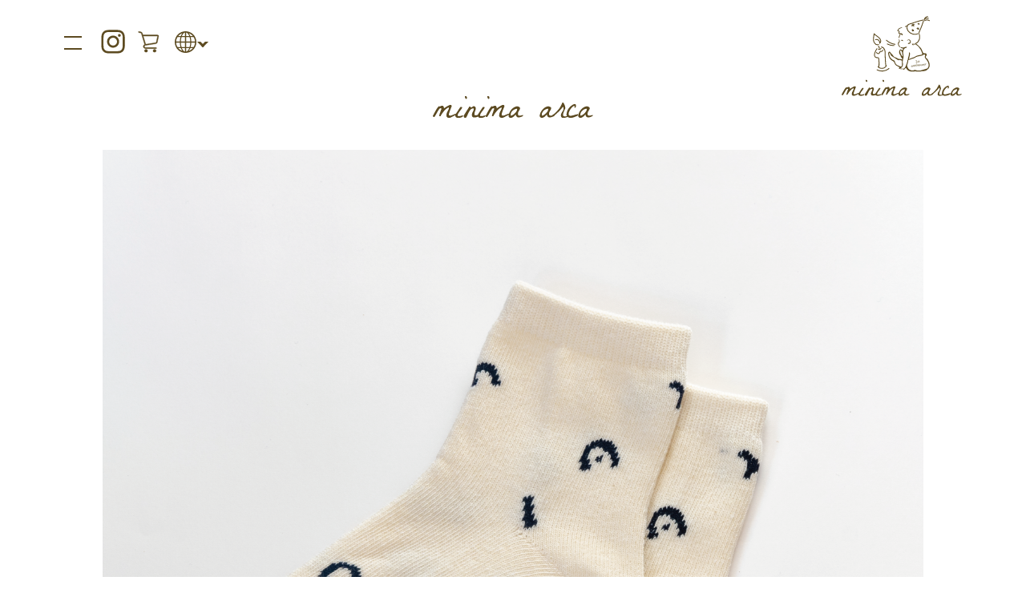

--- FILE ---
content_type: text/css
request_url: https://minimaarca.com/cnt/wp-content/themes/minimaarca/common/css/common.css?20230710
body_size: 2244
content:
@import"https://fonts.googleapis.com/css2?family=Kosugi+Maru&display=swap";@import"https://fonts.googleapis.com/css?family=M+PLUS+Rounded+1c";img{display:block;height:auto;max-width:100%}.scroll_allowed{overflow:hidden}.show{translate:none;rotate:none;scale:none;opacity:1 !important;transform:translate(0px)}*{margin:0;padding:0;font-size:16px;font-family:"Noto Sans JP","Helvetica Neue","ヒラギノ角ゴ ProN","Hiragino Kaku Gothic ProN","游ゴシック",YuGothic,"メイリオ",meiryo,sans-serif;color:#5d4b21;letter-spacing:.3em}.header{position:absolute;width:100%;min-height:140px;top:0;left:0;z-index:4;transition:all 1.5s ease}@media screen and (max-width: 768px){.header{width:100%;height:80px;position:relative}}.header.scroll{position:fixed;background-color:rgba(246,245,245,.6196078431);box-shadow:0px 10px 14px -9px rgba(0,0,0,.3)}.header .logo{width:150px;position:absolute;top:0;right:0;margin:20px 80px 0 0}@media screen and (max-width: 768px){.header .logo{width:100px;position:absolute;top:50%;left:50%;transform:translate(-50%, -50%);margin:0}}@media screen and (max-width: 768px){.header .hamburger-menu{width:100%;height:80px;position:relative}}.header .hamburger-menu-btn{position:absolute;top:0;left:0;width:44px;height:20px;margin:45px 0 0 80px;transition:all .3s;z-index:99}@media screen and (max-width: 768px){.header .hamburger-menu-btn{margin:35px 0 0 30px}}.header .hamburger-menu-btn-top{position:absolute;top:0;width:22px;height:2px;background-color:#5d4b21}@media screen and (max-width: 768px){.header .hamburger-menu-btn-top{width:20px}}.header .hamburger-menu-btn-bottom{position:absolute;bottom:3px;width:22px;height:2px;background-color:#5d4b21;transition:all .3s}@media screen and (max-width: 768px){.header .hamburger-menu-btn-bottom{width:20px;bottom:6px}}.header .hamburger-menu-btn.open .hamburger-menu-btn-top{top:-12px;transform:translateY(13.5px) rotate(45deg)}.header .hamburger-menu-btn.open .hamburger-menu-btn-bottom{transform:translateY(-13.5px) rotate(-45deg)}@media screen and (max-width: 768px){.header .hamburger-menu-btn.open .hamburger-menu-btn-bottom{bottom:3px}}.header .insta_logo{display:block;width:30px;height:30px;position:absolute;top:37px;left:126px}@media screen and (max-width: 768px){.header .insta_logo{width:20px;height:20px;top:34px;left:auto;right:65px}}.header .rakuten_logo{display:block;width:27px;height:27px;position:absolute;top:39px;left:172px}@media screen and (max-width: 768px){.header .rakuten_logo{width:20px;height:20px;top:34px;left:auto;right:30px}}.header .language_logo{position:absolute;top:39px;left:218px}@media screen and (max-width: 768px){.header .language_logo{position:absolute;top:32px;left:65px}}.header .language_logo .language_btn{display:block;width:27px;height:27px;position:relative}@media screen and (max-width: 768px){.header .language_logo .language_btn{width:20px;height:20px}}.header .language_logo .language_btn::after{content:"";display:block;position:absolute;top:8px;left:30px;width:10px;height:10px;border:3px solid;border-color:rgba(0,0,0,0) rgba(0,0,0,0) #5d4b21 #5d4b21;transform:rotate(-45deg)}@media screen and (max-width: 768px){.header .language_logo .language_btn::after{top:5px;left:23px}}.header .language_logo .language_btn.open::after{content:"";display:block;position:absolute;top:12px;left:30px;width:10px;height:10px;border:3px solid;border-color:#5d4b21 #5d4b21 rgba(0,0,0,0) rgba(0,0,0,0);transform:rotate(-45deg)}@media screen and (max-width: 768px){.header .language_logo .language_btn.open::after{top:8px;left:23px}}.header .language_logo .language_list{margin-top:10px;display:none;border:solid 1px #5d4b21}.header .language_logo .language_list li a{display:block;padding:10px 15px;background:#f5ebe2;border-bottom:solid 1px #5d4b21;letter-spacing:.2em;font-size:.875rem}.header .language_logo .language_list li a:hover{filter:brightness(0.95);transition:filter .3s}.header .language_logo .language_list li:nth-child(3) a{border-bottom:none}.header .menu-content{position:fixed;top:0;left:0;z-index:20;width:100%;max-width:100vw;height:100vh;background:rgba(180,180,180,.5);-webkit-backdrop-filter:blur(10px);backdrop-filter:blur(10px);transform:translateX(100%);transition:all .3s;opacity:0}.header .menu-content.open{transform:translateX(0);visibility:visible;opacity:1;overflow-y:scroll}.header .menu-content__header{width:100%;display:flex;justify-content:center;padding:50px 0 55px}@media screen and (max-width: 768px){.header .menu-content__header{padding:40px 20px 50px}}.header .menu-content__header img{width:150px}.header .menu-content__body{width:80%;margin:0 auto;display:flex}@media screen and (max-width: 768px){.header .menu-content__body{width:90%;display:block}}.header .menu-content__list{width:100%;display:flex;flex-wrap:wrap;align-items:center;justify-self:center}.header .menu-content__list-item{width:100%}.header .menu-content__list-item.sns-box{display:flex;justify-content:center}.header .menu-content__list-item a{display:block;text-align:center;letter-spacing:0;font-size:.875rem;font-weight:normal;margin-bottom:25px}.header .menu-content__list-item:last-child a img{width:30px;height:30px;margin:0 auto}.container{width:80%;margin:0 auto}.container.page-box{margin:0 auto 120px;max-width:1170px}.container.page-box .post_password_txt{line-height:1.5;text-align:center}@media screen and (max-width: 768px){.container.page-box .post_password_txt{text-align:justify}}.container.page-box input[type=password]{background:#f5ebe2;border:solid 1px #5d4b21;padding:20px;text-align:left}@media screen and (max-width: 768px){.container.page-box input[type=password]{width:100%}}.container.page-box input[type=submit]{width:300px;padding:20px 0;text-align:center;background:#f5ebe2;border:solid 1px #5d4b21}.container.page-box .post_password_txt{margin-top:200px}@media screen and (max-width: 768px){.container.page-box .post_password_txt{margin-top:100px}}.container.page-box .input_password{margin:40px auto;text-align:center;line-height:1.5}.container.page-box .submit_password{text-align:center}.footer{margin:100px 0;display:flex;justify-content:center}.footer_logo img{width:150px;margin:0 auto;transition-property:opacity;transition-duration:.5s;transition-delay:0s;transition-timing-function:linear;opacity:0}@media screen and (max-width: 768px){.footer_logo img{width:90px}}.footer .footer_logo_box{display:flex}.footer .privacy-policy{text-align:center;margin:20px 0 0;transition-property:opacity;transition-duration:.5s;transition-delay:.5s;transition-timing-function:linear;opacity:0}.footer .privacy-policy a{font-size:.625rem}.footer .privacy-policy a::after{content:" | "}.footer .copyright{text-align:center;margin:26px 0 0;font-size:.625rem;transition-property:opacity;transition-duration:.5s;transition-delay:.5s;transition-timing-function:linear;opacity:0}.title_hd03{opacity:0;transition-property:opacity;transition-duration:.5s;transition-delay:0s;transition-timing-function:linear;margin-bottom:100px}@media screen and (max-width: 768px){.title_hd03{margin-bottom:50px}}.title_hd03 span{font-size:1.125rem;letter-spacing:.2em;background:linear-gradient(transparent 50%, rgba(212, 224, 84, 0.5098039216) 0%);border-radius:6px}.link_btn{display:block;font-size:1rem;background-color:#fff;border:solid 1px #5d4b21;border-radius:50px;padding:10px 0;width:200px;margin:10px auto 50px;position:relative;text-align:center;transition:all 1.5s ease}@media screen and (max-width: 768px){.link_btn{width:150px;text-align:center;padding:10px 0}}.link_btn:hover{background:#5d4b21;color:#fff}.visible-sm{display:none}@media screen and (max-width: 768px){.visible-sm{display:block}}.visible-lg{display:block}@media screen and (max-width: 768px){.visible-lg{display:none}}.vinline-lg{display:inline}@media screen and (max-width: 768px){.vinline-lg{display:none}}#not-found{padding:120px 0;text-align:center}#not-found h2{font-weight:bold;margin-bottom:60px}#not-found h3{margin-bottom:60px;line-height:1.5}#not-found p{line-height:1.5}#privacy-policy{padding:120px 0}@media screen and (max-width: 768px){#privacy-policy{padding:6cap 0}}#privacy-policy .container{max-width:1170px}#privacy-policy .container p{margin:30px 0;line-height:1.5;letter-spacing:0em;text-align:justify}#privacy-policy .container p a{text-decoration:underline}#privacy-policy .container h2{font-size:1.75rem;letter-spacing:.1em;font-weight:bold}@media screen and (max-width: 768px){#privacy-policy .container h2{font-size:1.375rem;letter-spacing:.1em;line-height:1.5}}#privacy-policy .container h3{font-size:1.5rem;letter-spacing:.1em;font-weight:bold}@media screen and (max-width: 768px){#privacy-policy .container h3{font-size:1.125rem;letter-spacing:.1em;line-height:1.5}}#privacy-policy .container ul{list-style:inside;margin-bottom:30px}#privacy-policy .container ul li{margin-left:1em;text-indent:-1em}
/*# sourceMappingURL=maps/common.css.map */


--- FILE ---
content_type: text/css
request_url: https://minimaarca.com/cnt/wp-content/themes/minimaarca/common/css/contact.css?20230710
body_size: 895
content:
@import"https://fonts.googleapis.com/css2?family=Kosugi+Maru&display=swap";@import"https://fonts.googleapis.com/css?family=M+PLUS+Rounded+1c";img{display:block;height:auto;max-width:100%}.scroll_allowed{overflow:hidden}.show{translate:none;rotate:none;scale:none;opacity:1 !important;transform:translate(0px)}.contact-box-button{text-align:center}label[for]{cursor:pointer;display:flex;align-items:center;justify-content:center}@media screen and (max-width: 768px){label[for]{display:block}}select{width:100%;padding:20px;border:solid 1px #5d4b21;appearance:auto;-moz-appearance:scrollbarbutton-up;-moz-appearance:button-bevel;-webkit-appearance:media-mute-button;-webkit-appearance:caret}input[type=checkbox]:checked::after{opacity:1}.input-text,.input-textarea{width:100%;background:#fff;border:solid 1px #5d4b21;padding:10px}@media screen and (max-width: 768px){.input-text,.input-textarea{display:block;width:100%}}.input-checkbox{cursor:pointer;position:relative;overflow:hidden;width:17px;height:17px}.input-checkbox::before{content:"";position:absolute;width:17px;height:17px;left:0;top:0;border:1px solid #7b7b7b;background:#fff}.input-checkbox::after{content:"";display:block;width:10px;height:10px;position:absolute;top:2px;left:3px;border-right:3px solid #5d4b21;border-bottom:3px solid #5d4b21;transform:rotate(45deg);z-index:2;opacity:0}.input-box{width:100%}.contact-box-item{display:flex;justify-content:start;align-items:center}@media screen and (max-width: 768px){.contact-box-item{display:block}}.contact-box-item .input-item{display:flex;min-width:30%}@media screen and (max-width: 768px){.contact-box-item .input-item{font-size:.875rem}}@media screen and (max-width: 768px){.contact-box-item .input-item{display:block;width:100%;margin:20px 0}}.contact-box-item .required{width:50px;background:#b70000;color:#fff;padding:5px;margin-left:10px;font-size:.875rem}@media screen and (max-width: 768px){.contact-box-item .required{font-size:.875rem}}.contact-box-item .any{width:50px;background:#f5ebe2;color:#5d4b21;padding:5px;margin-left:10px;font-size:.875rem}@media screen and (max-width: 768px){.contact-box-item .any{font-size:.875rem}}.checkbox-box{display:flex;width:70%}@media screen and (max-width: 768px){.checkbox-box{width:100%;display:block}}.checkbox-box .checkbox-box-item{display:flex;padding-right:10px}@media screen and (max-width: 768px){.checkbox-box .checkbox-box-item{display:block;padding-right:0}}@media screen and (max-width: 768px){.checkbox-box .checkbox-box-item label{display:inline}}.contact-box-item{margin:0 0 20px;padding:0 0 20px}.mw_wp_form .error{font-size:93%;color:#b70000;display:block}.vertical-item{margin-top:0 !important}.confirm,.thank{min-height:100vh}.confirm .top-back-bottom,.thank .top-back-bottom{padding:10px 20px;color:#fff;margin:20px 0}
/*# sourceMappingURL=maps/contact.css.map */


--- FILE ---
content_type: text/css
request_url: https://minimaarca.com/cnt/wp-content/themes/minimaarca/common/css/products.css?20230710
body_size: 212
content:
.products-box{padding:120px 0;max-width:1170px}.products-box h1 img{width:200px;margin:0 auto 40px}.products-box .products img{margin:40px auto}.products-box .products .name{margin:40px 0;text-align:center}.products-box .products .link{margin:40px 0 120px;text-align:center}
/*# sourceMappingURL=maps/products.css.map */


--- FILE ---
content_type: image/svg+xml
request_url: https://minimaarca.com/cnt/wp-content/themes/minimaarca/common/img/name_logo.svg
body_size: 3251
content:
<?xml version="1.0" encoding="UTF-8"?>
<svg id="_レイヤー_1" data-name="レイヤー 1" xmlns="http://www.w3.org/2000/svg" viewBox="0 0 217.34 29.19">
  <defs>
    <style>
      .cls-1 {
        fill: #5c4a21;
      }
    </style>
  </defs>
  <path class="cls-1" d="M21.73,29.14c-.55,0-1.05-.11-1.51-.32-.46-.21-.84-.51-1.14-.89-.31-.38-.52-.82-.64-1.33-.12-.5-.11-1.03,.05-1.58,0-.95,.18-1.83,.53-2.65,.35-.82,.73-1.62,1.14-2.38,.41-.76,.79-1.53,1.14-2.29,.35-.76,.53-1.57,.53-2.42-.64,0-1.33,.21-2.08,.64-.75,.43-1.5,.98-2.26,1.65-.76,.67-1.51,1.43-2.24,2.29-.73,.85-1.41,1.71-2.04,2.56-.63,.85-1.17,1.66-1.65,2.42-.47,.76-.83,1.4-1.07,1.92-.06,.03-.21,.05-.43,.07-.23,.02-.37,.02-.43,.02-.49,.24-.79,.24-.89-.02-.11-.26-.11-.66,0-1.19,.11-.53,.27-1.14,.5-1.81,.23-.67,.46-1.3,.69-1.9,.23-.6,.4-1.1,.53-1.51,.12-.41,.14-.62,.05-.62,.09-.12,.2-.32,.32-.6,.12-.27,.24-.56,.37-.85,.12-.29,.23-.56,.32-.82s.14-.47,.14-.62c0-.24-.1-.4-.3-.48-.2-.08-.39-.12-.57-.12-.55-.3-1.12-.14-1.72,.5-.6,.64-1.24,1.55-1.94,2.72-.7,1.17-1.46,2.52-2.29,4.03-.82,1.51-1.72,2.97-2.7,4.37-.7,0-1.23-.09-1.58-.27-.35-.18-.53-.64-.53-1.37,.24-.34,.6-.95,1.07-1.85,.47-.9,1.01-1.9,1.6-3,.59-1.1,1.23-2.21,1.9-3.34,.67-1.13,1.31-2.09,1.92-2.88,.61-.79,1.17-1.33,1.67-1.62s.89-.14,1.17,.43c.52-.34,1.08-.62,1.69-.85,.61-.23,1.22-.34,1.83-.34,.4,0,.74,.12,1.03,.37,.29,.25,.52,.55,.69,.92,.17,.37,.3,.75,.39,1.17,.09,.41,.14,.77,.14,1.08,.34-.21,.88-.59,1.62-1.12,.75-.53,1.55-1.06,2.42-1.58s1.73-.98,2.58-1.39c.85-.41,1.56-.62,2.1-.62,.49,0,.9,.18,1.24,.53,.33,.35,.5,.77,.5,1.26-1.07,2.62-1.9,4.72-2.49,6.29-.59,1.57-.99,2.81-1.19,3.71-.2,.9-.21,1.53-.02,1.9,.18,.37,.53,.66,1.05,.87,.79,0,1.56-.14,2.31-.41,.75-.27,1.49-.57,2.22-.89,.73-.32,1.47-.62,2.22-.89,.75-.27,1.53-.41,2.36-.41,0,.7-.32,1.22-.96,1.56-.24,.15-.68,.38-1.3,.69-.63,.31-1.29,.63-1.99,.98-.7,.35-1.37,.69-2.01,1.01-.64,.32-1.1,.54-1.37,.66-.31,.15-.56,.27-.78,.34-.21,.08-.41,.14-.59,.18-.18,.05-.37,.08-.57,.09-.2,.02-.43,.02-.71,.02Z"/>
  <path class="cls-1" d="M30.47,26.21c0-.43,.05-.8,.14-1.12,.09-.32,.26-.72,.5-1.21,.21-.3,.59-.87,1.12-1.69,.53-.82,1.11-1.7,1.74-2.63,.62-.93,1.21-1.81,1.76-2.63,.55-.82,.93-1.4,1.14-1.74,.24-.37,.44-.56,.6-.6,.15-.03,.44-.05,.87-.05,.24,0,.53,.02,.85,.05,.32,.03,.53,.23,.62,.6-.4,1.01-.95,1.97-1.65,2.88-.7,.91-1.4,1.81-2.08,2.7-.69,.88-1.28,1.8-1.78,2.74-.5,.95-.75,1.95-.75,3.02,.12,0,.31,.02,.57,.05,.26,.03,.53,.06,.82,.09,.29,.03,.56,.06,.82,.09,.26,.03,.45,.03,.57,0,.18-.03,.49-.09,.92-.18,.43-.09,.89-.2,1.4-.32,.5-.12,.97-.24,1.4-.37,.43-.12,.73-.21,.92-.27,0,.06,0,.16,.02,.3,.01,.14,.02,.24,.02,.3,0,.61-.27,1.1-.82,1.46-.55,.37-1.19,.66-1.92,.89-.73,.23-1.48,.38-2.24,.46-.76,.08-1.34,.11-1.74,.11-.46,0-.91-.05-1.37-.16-.46-.11-.86-.27-1.21-.5-.35-.23-.64-.53-.87-.91-.23-.38-.34-.83-.34-1.35ZM43.46,0c.37,0,.72,.02,1.05,.05,.34,.03,.63,.1,.89,.21,.26,.11,.46,.28,.59,.53,.14,.25,.21,.58,.21,1.01v.59c0,.21-.02,.41-.07,.6s-.13,.34-.25,.48c-.12,.14-.32,.21-.6,.21-.43,0-.76-.15-1.01-.46-.24-.3-.43-.66-.55-1.05-.12-.4-.2-.8-.23-1.21-.03-.41-.05-.72-.05-.94Z"/>
  <path class="cls-1" d="M41.9,27.08v-.59c0-.15,.02-.3,.07-.43s.11-.28,.21-.44c.09-.15,.21-.35,.37-.59,.15-.27,.41-.7,.78-1.28,.37-.58,.78-1.23,1.24-1.94,.46-.72,.94-1.47,1.44-2.26,.5-.79,.98-1.55,1.44-2.26,.46-.72,.87-1.36,1.24-1.94,.37-.58,.64-1.01,.82-1.28,.03-.03,.11-.05,.25-.05h.62c.15,0,.24,.02,.27,.05,.03,.03,.1,.11,.21,.23,.11,.12,.22,.25,.34,.39,.12,.14,.24,.26,.34,.37,.11,.11,.19,.16,.25,.16,.27,0,.56-.09,.85-.27,.29-.18,.59-.38,.92-.59,.32-.21,.65-.41,.98-.6,.34-.18,.67-.27,1.01-.27,.79,0,1.44,.31,1.94,.92,.5,.61,.75,1.25,.75,1.92s-.1,1.32-.3,1.94c-.2,.63-.41,1.24-.64,1.85-.23,.61-.44,1.22-.64,1.83-.2,.61-.3,1.25-.3,1.92s.08,1.11,.23,1.39c.15,.29,.56,.43,1.24,.43,.79,0,1.55-.12,2.29-.37s1.49-.37,2.29-.37c0,.73-.21,1.33-.64,1.81-.43,.47-.96,.85-1.6,1.12s-1.33,.47-2.06,.57c-.73,.11-1.4,.16-2.01,.16-1.16,0-1.99-.32-2.49-.96-.5-.64-.75-1.49-.75-2.56,0-.7,.13-1.36,.39-1.99,.26-.62,.54-1.24,.85-1.83,.3-.59,.59-1.2,.85-1.81,.26-.61,.39-1.25,.39-1.92,0-.18-.02-.42-.07-.71-.05-.29-.24-.43-.57-.43-1.01,0-1.91,.31-2.7,.94-.79,.62-1.5,1.41-2.13,2.36-.63,.95-1.21,1.98-1.74,3.09-.53,1.11-1.02,2.14-1.46,3.09-.44,.95-.88,1.73-1.3,2.36-.43,.63-.87,.94-1.33,.94-.61,0-1.11-.2-1.51-.6-.4-.4-.6-.88-.6-1.46Z"/>
  <path class="cls-1" d="M60.93,26.21c0-.43,.05-.8,.14-1.12,.09-.32,.26-.72,.5-1.21,.21-.3,.59-.87,1.12-1.69,.53-.82,1.11-1.7,1.74-2.63,.62-.93,1.21-1.81,1.76-2.63,.55-.82,.93-1.4,1.14-1.74,.24-.37,.44-.56,.6-.6,.15-.03,.44-.05,.87-.05,.24,0,.53,.02,.85,.05,.32,.03,.53,.23,.62,.6-.4,1.01-.95,1.97-1.65,2.88-.7,.91-1.4,1.81-2.08,2.7-.69,.88-1.28,1.8-1.78,2.74-.5,.95-.75,1.95-.75,3.02,.12,0,.31,.02,.57,.05,.26,.03,.53,.06,.82,.09,.29,.03,.56,.06,.82,.09,.26,.03,.45,.03,.57,0,.18-.03,.49-.09,.92-.18,.43-.09,.89-.2,1.4-.32,.5-.12,.97-.24,1.4-.37,.43-.12,.73-.21,.92-.27,0,.06,0,.16,.02,.3,.01,.14,.02,.24,.02,.3,0,.61-.27,1.1-.82,1.46s-1.19,.66-1.92,.89c-.73,.23-1.48,.38-2.24,.46-.76,.08-1.34,.11-1.74,.11-.46,0-.91-.05-1.37-.16-.46-.11-.86-.27-1.21-.5-.35-.23-.64-.53-.87-.91-.23-.38-.34-.83-.34-1.35ZM73.93,0c.37,0,.72,.02,1.05,.05,.34,.03,.63,.1,.89,.21,.26,.11,.46,.28,.59,.53,.14,.25,.21,.58,.21,1.01v.59c0,.21-.02,.41-.07,.6s-.13,.34-.25,.48c-.12,.14-.32,.21-.6,.21-.43,0-.76-.15-1.01-.46-.24-.3-.43-.66-.55-1.05-.12-.4-.2-.8-.23-1.21-.03-.41-.05-.72-.05-.94Z"/>
  <path class="cls-1" d="M93.28,29.14c-.55,0-1.05-.11-1.51-.32-.46-.21-.84-.51-1.14-.89-.31-.38-.52-.82-.64-1.33-.12-.5-.11-1.03,.05-1.58,0-.95,.18-1.83,.53-2.65,.35-.82,.73-1.62,1.14-2.38,.41-.76,.79-1.53,1.14-2.29,.35-.76,.53-1.57,.53-2.42-.64,0-1.33,.21-2.08,.64-.75,.43-1.5,.98-2.26,1.65-.76,.67-1.51,1.43-2.24,2.29-.73,.85-1.41,1.71-2.04,2.56-.63,.85-1.17,1.66-1.65,2.42-.47,.76-.83,1.4-1.07,1.92-.06,.03-.21,.05-.43,.07-.23,.02-.37,.02-.43,.02-.49,.24-.79,.24-.89-.02-.11-.26-.11-.66,0-1.19,.11-.53,.27-1.14,.5-1.81,.23-.67,.46-1.3,.69-1.9,.23-.6,.4-1.1,.53-1.51,.12-.41,.14-.62,.05-.62,.09-.12,.2-.32,.32-.6,.12-.27,.24-.56,.37-.85,.12-.29,.23-.56,.32-.82s.14-.47,.14-.62c0-.24-.1-.4-.3-.48-.2-.08-.39-.12-.57-.12-.55-.3-1.12-.14-1.72,.5-.6,.64-1.24,1.55-1.94,2.72-.7,1.17-1.46,2.52-2.29,4.03-.82,1.51-1.72,2.97-2.7,4.37-.7,0-1.23-.09-1.58-.27-.35-.18-.53-.64-.53-1.37,.24-.34,.6-.95,1.07-1.85,.47-.9,1.01-1.9,1.6-3,.59-1.1,1.23-2.21,1.9-3.34,.67-1.13,1.31-2.09,1.92-2.88,.61-.79,1.17-1.33,1.67-1.62s.89-.14,1.17,.43c.52-.34,1.08-.62,1.69-.85,.61-.23,1.22-.34,1.83-.34,.4,0,.74,.12,1.03,.37,.29,.25,.52,.55,.69,.92,.17,.37,.3,.75,.39,1.17,.09,.41,.14,.77,.14,1.08,.34-.21,.88-.59,1.62-1.12,.75-.53,1.55-1.06,2.42-1.58s1.73-.98,2.58-1.39c.85-.41,1.56-.62,2.1-.62,.49,0,.9,.18,1.24,.53,.33,.35,.5,.77,.5,1.26-1.07,2.62-1.9,4.72-2.49,6.29-.59,1.57-.99,2.81-1.19,3.71-.2,.9-.21,1.53-.02,1.9,.18,.37,.53,.66,1.05,.87,.79,0,1.56-.14,2.31-.41,.75-.27,1.49-.57,2.22-.89,.73-.32,1.47-.62,2.22-.89,.75-.27,1.53-.41,2.36-.41,0,.7-.32,1.22-.96,1.56-.24,.15-.68,.38-1.3,.69-.63,.31-1.29,.63-1.99,.98-.7,.35-1.37,.69-2.01,1.01-.64,.32-1.1,.54-1.37,.66-.31,.15-.56,.27-.78,.34-.21,.08-.41,.14-.59,.18-.18,.05-.37,.08-.57,.09-.2,.02-.43,.02-.71,.02Z"/>
  <path class="cls-1" d="M102.61,26.21c.27-1.71,.78-3.27,1.51-4.69s1.59-2.66,2.56-3.73c.98-1.07,2.03-1.94,3.16-2.63,1.13-.69,2.23-1.13,3.29-1.33,1.07-.2,2.06-.14,2.97,.16,.92,.3,1.65,.9,2.2,1.78,0,.7-.15,1.36-.46,1.99-.31,.62-.65,1.24-1.03,1.85s-.72,1.24-1.03,1.9c-.31,.66-.46,1.36-.46,2.13s.17,1.42,.5,1.88c.34,.46,.94,.69,1.83,.69,.7,0,1.39-.11,2.06-.32,.67-.21,1.36-.32,2.06-.32,.09,0,.28,0,.57,.02,.29,.02,.48,.02,.57,.02-.37,.49-.82,.92-1.37,1.28-.55,.37-1.14,.67-1.79,.91s-1.29,.43-1.94,.55c-.66,.12-1.27,.18-1.85,.18s-1.04-.12-1.46-.37c-.43-.24-.79-.56-1.08-.94-.29-.38-.52-.82-.69-1.3-.17-.49-.25-.98-.25-1.46-.46,.52-.94,1.05-1.44,1.6-.5,.55-1.05,1.05-1.65,1.51-.59,.46-1.22,.83-1.88,1.12-.66,.29-1.35,.43-2.08,.43-.79,0-1.46-.29-2.01-.87-.55-.58-.82-1.27-.82-2.06Zm2.93-1.42c0,.25,0,.52,.02,.82,.01,.31,.21,.5,.57,.6,.76-.18,1.62-.58,2.56-1.19,.94-.61,1.83-1.33,2.65-2.15,.82-.82,1.52-1.7,2.08-2.63s.85-1.84,.85-2.72c0-.06,0-.16-.02-.3-.02-.14-.02-.24-.02-.3-1.01,0-2.03,.21-3.06,.64-1.04,.43-1.97,1-2.79,1.72-.82,.72-1.5,1.55-2.04,2.52-.53,.96-.8,1.96-.8,3Z"/>
  <path class="cls-1" d="M144.79,26.21c.27-1.71,.78-3.27,1.51-4.69,.73-1.42,1.59-2.66,2.56-3.73,.98-1.07,2.03-1.94,3.16-2.63,1.13-.69,2.23-1.13,3.29-1.33,1.07-.2,2.06-.14,2.97,.16s1.65,.9,2.2,1.78c0,.7-.15,1.36-.46,1.99-.31,.62-.65,1.24-1.03,1.85-.38,.61-.73,1.24-1.03,1.9s-.46,1.36-.46,2.13,.17,1.42,.5,1.88c.34,.46,.95,.69,1.83,.69,.7,0,1.39-.11,2.06-.32,.67-.21,1.36-.32,2.06-.32,.09,0,.28,0,.57,.02,.29,.02,.48,.02,.57,.02-.37,.49-.82,.92-1.37,1.28-.55,.37-1.14,.67-1.78,.91-.64,.24-1.29,.43-1.94,.55-.66,.12-1.27,.18-1.85,.18s-1.04-.12-1.46-.37-.79-.56-1.08-.94c-.29-.38-.52-.82-.69-1.3-.17-.49-.25-.98-.25-1.46-.46,.52-.94,1.05-1.44,1.6-.5,.55-1.05,1.05-1.65,1.51-.59,.46-1.22,.83-1.87,1.12-.66,.29-1.35,.43-2.08,.43-.79,0-1.46-.29-2.01-.87s-.82-1.27-.82-2.06Zm2.93-1.42c0,.25,0,.52,.02,.82,.01,.31,.21,.5,.57,.6,.76-.18,1.62-.58,2.56-1.19s1.83-1.33,2.65-2.15c.82-.82,1.52-1.7,2.08-2.63,.56-.93,.85-1.84,.85-2.72,0-.06,0-.16-.02-.3-.02-.14-.02-.24-.02-.3-1.01,0-2.03,.21-3.06,.64-1.04,.43-1.97,1-2.79,1.72-.82,.72-1.5,1.55-2.04,2.52-.53,.96-.8,1.96-.8,3Z"/>
  <path class="cls-1" d="M173.65,25.66c0-.88,.18-1.71,.55-2.47,.37-.76,.78-1.49,1.24-2.2,.46-.7,.87-1.4,1.24-2.08,.37-.69,.55-1.41,.55-2.17,0-.15,0-.36-.02-.62-.02-.26-.05-.5-.09-.73-.05-.23-.14-.43-.27-.59-.14-.17-.31-.25-.53-.25-.03,0-.08,0-.16,.02-.08,.02-.11,.04-.11,.07-.43,.55-.93,1.17-1.51,1.88-.58,.7-1.19,1.4-1.83,2.08-.64,.69-1.28,1.35-1.92,1.99-.64,.64-1.21,1.16-1.69,1.56-.37,.31-.85,.74-1.46,1.3s-1.21,1.13-1.81,1.69c-.6,.57-1.13,1.05-1.6,1.46-.47,.41-.74,.62-.8,.62l-2.06-1.74c.27,0,.53-.06,.78-.18,.25-.12,.49-.26,.73-.41,1.8-1.19,3.42-2.56,4.87-4.12,1.45-1.56,2.86-3.22,4.23-4.99,.06-.09,.21-.35,.46-.78,.24-.43,.53-.92,.85-1.49,.32-.56,.62-1.12,.91-1.67,.29-.55,.51-.98,.66-1.28,.18-.37,.3-.67,.34-.91,.05-.24,.08-.43,.12-.57,.03-.14,.11-.24,.25-.3s.39-.09,.75-.09c.06,0,.21,.01,.43,.05,.23,.03,.37,.06,.43,.09,.37,.79,.7,1.5,1.01,2.13,.3,.62,.56,1.21,.75,1.76,.2,.55,.35,1.11,.46,1.67,.11,.56,.16,1.2,.16,1.9-.4,.98-.82,1.98-1.28,3-.46,1.02-.85,2-1.19,2.93-.34,.93-.53,1.77-.59,2.52-.06,.75,.11,1.33,.5,1.76s1.08,.65,2.06,.66c.98,.02,2.35-.24,4.12-.75,.49,.24,.53,.54,.14,.89-.4,.35-.98,.68-1.76,.98-.78,.3-1.64,.55-2.59,.73s-1.74,.23-2.38,.14c-.55,0-1.01-.1-1.4-.3s-.69-.46-.91-.78-.39-.69-.48-1.12c-.09-.43-.14-.85-.14-1.28Z"/>
  <path class="cls-1" d="M189.59,14.18c-.9,.76-1.76,1.69-2.58,2.79-.82,1.1-1.52,2.27-2.08,3.52-.57,1.25-.85,2.42-.85,3.52,0,.88,.23,1.49,.69,1.81,.46,.32,1.1,.48,1.92,.48,.88,0,1.75-.11,2.61-.32,.85-.21,1.7-.45,2.54-.71,.84-.26,1.69-.49,2.54-.71,.85-.21,1.72-.32,2.61-.32,0,.4-.05,.74-.16,1.03-.11,.29-.28,.6-.53,.94-1.56,.73-3.16,1.4-4.8,2.01s-3.35,.91-5.12,.91c-.52,0-1.08-.1-1.69-.3s-1.17-.48-1.67-.85c-.5-.37-.92-.8-1.26-1.3-.34-.5-.5-1.06-.5-1.67,0-1.34,.19-2.65,.57-3.91,.38-1.26,.92-2.46,1.62-3.59,.7-1.13,1.52-2.17,2.47-3.13s2-1.79,3.16-2.49v-.05c.46-.27,.97-.54,1.53-.8,.56-.26,1.1-.4,1.6-.43,.5-.03,.93,.09,1.28,.37s.53,.81,.53,1.6c0,.18,0,.4-.02,.64-.02,.25-.04,.5-.07,.75-.03,.26-.09,.5-.18,.71-.09,.21-.2,.38-.32,.5-.12,.09-.27,.17-.43,.23-.17,.06-.33,.12-.48,.18-.18,.06-.37,.11-.55,.14v-2.84c-.67,.09-1.46,.52-2.36,1.28Z"/>
  <path class="cls-1" d="M197.03,26.21c.27-1.71,.78-3.27,1.51-4.69,.73-1.42,1.59-2.66,2.56-3.73,.98-1.07,2.03-1.94,3.16-2.63,1.13-.69,2.23-1.13,3.29-1.33,1.07-.2,2.06-.14,2.97,.16,.91,.3,1.65,.9,2.2,1.78,0,.7-.15,1.36-.46,1.99-.3,.62-.65,1.24-1.03,1.85-.38,.61-.73,1.24-1.03,1.9-.31,.66-.46,1.36-.46,2.13s.17,1.42,.5,1.88c.34,.46,.95,.69,1.83,.69,.7,0,1.39-.11,2.06-.32,.67-.21,1.36-.32,2.06-.32,.09,0,.28,0,.57,.02,.29,.02,.48,.02,.57,.02-.37,.49-.82,.92-1.37,1.28-.55,.37-1.14,.67-1.78,.91-.64,.24-1.29,.43-1.94,.55-.66,.12-1.27,.18-1.85,.18s-1.04-.12-1.46-.37c-.43-.24-.79-.56-1.08-.94-.29-.38-.52-.82-.69-1.3-.17-.49-.25-.98-.25-1.46-.46,.52-.94,1.05-1.44,1.6-.5,.55-1.05,1.05-1.65,1.51s-1.22,.83-1.88,1.12-1.35,.43-2.08,.43c-.79,0-1.46-.29-2.01-.87-.55-.58-.82-1.27-.82-2.06Zm2.93-1.42c0,.25,0,.52,.02,.82,.01,.31,.21,.5,.57,.6,.76-.18,1.62-.58,2.56-1.19,.95-.61,1.83-1.33,2.65-2.15,.82-.82,1.52-1.7,2.08-2.63,.56-.93,.85-1.84,.85-2.72,0-.06,0-.16-.02-.3-.02-.14-.02-.24-.02-.3-1.01,0-2.03,.21-3.07,.64-1.04,.43-1.97,1-2.79,1.72-.82,.72-1.5,1.55-2.04,2.52-.53,.96-.8,1.96-.8,3Z"/>
</svg>

--- FILE ---
content_type: application/javascript
request_url: https://minimaarca.com/cnt/wp-content/themes/minimaarca/common/js/script.js?20230710
body_size: 967
content:
//ハンバーガーメニュー
// slideUp
const menu = document.querySelector(".menu-content");
const button = document.querySelector(".hamburger-menu-btn");
const items = document.querySelectorAll(".menu-content__list-item > a");
const body = document.body;

const toggleMenu = () => {
  menu.classList.toggle("open");
  button.classList.toggle("open");
  body.classList.toggle("scroll_allowed");
};

button.addEventListener("click", () => {
  toggleMenu();
});

if(items.length > 0){
  for (let i = 0; i < items.length; i++) {
    let item = items[i];
    item.addEventListener("click", (e) => {
      toggleMenu();
    });
  }
}

//observer
const boxes = document.querySelectorAll(".animation-box");

const options = {
  root: null, // 今回はビューポートをルート要素とする
  // rootMargin: "-50% 0px", // ビューポートの中心を判定基準にする
  rootMargin: "0px 0px",
  threshold: 0 // 閾値は0
};

const observer = new IntersectionObserver(doWhenIntersect, options);

function doWhenIntersect(entries) {
  entries.forEach(entry => {
    if (entry.isIntersecting) {
//      console.log(entry.target  );
      entry.target.classList.add("show");
    }
  });
}

boxes.forEach(box => {
  observer.observe(box);
});

//scroll
window.addEventListener("scroll", function () {
  const header = document.querySelector(".header");
  const scroll = window.pageYOffset;
  if (scroll > 100) {
    header.classList.add("scroll");
  } else {
    header.classList.remove("scroll");
  }
});

//switch
document.addEventListener('DOMContentLoaded', function() {
  let setElem = document.querySelectorAll('.switch');
  let pcName = '_pc';
  let spName = '_sp';
  let replaceWidth = 769;

  setElem.forEach(function(elem) {
    function imgSize() {
      let windowWidth = parseInt(window.innerWidth);
      if (windowWidth >= replaceWidth) {
        elem.src = elem.src.replace(spName, pcName);
        elem.style.visibility = 'visible';
      } else if (windowWidth < replaceWidth) {
        elem.src = elem.src.replace(pcName, spName);
        elem.style.visibility = 'visible';
      }
    }
    window.addEventListener('resize', function() { imgSize(); });
    imgSize();
  });
});

//toggle
$(".language_btn").click(function(){
  $(this).next().slideToggle();
  $(this).toggleClass("open");
  $(this).next().toggleClass("active");
});


--- FILE ---
content_type: image/svg+xml
request_url: https://minimaarca.com/cnt/wp-content/themes/minimaarca/common/img/anniversary_logo.svg
body_size: 8865
content:
<?xml version="1.0" encoding="utf-8"?>
<!-- Generator: Adobe Illustrator 27.0.1, SVG Export Plug-In . SVG Version: 6.00 Build 0)  -->
<svg version="1.1" id="レイヤー_1" xmlns="http://www.w3.org/2000/svg" xmlns:xlink="http://www.w3.org/1999/xlink" x="0px"
	 y="0px" viewBox="0 0 170.15 113.75" style="enable-background:new 0 0 170.15 113.75;" xml:space="preserve">
<style type="text/css">
	.st0{fill:#5D4B21;}
	.st1{fill:none;stroke:#5D4B21;stroke-width:1.2053;stroke-linecap:round;stroke-linejoin:round;stroke-miterlimit:10;}
	.st2{fill:#FFFFFF;}
	.st3{fill:none;stroke:#5D4B21;stroke-width:0.4018;stroke-linecap:round;stroke-linejoin:round;stroke-miterlimit:10;}
</style>
<g>
	<g>
		<path class="st0" d="M17.01,113.71c-0.43,0-0.82-0.08-1.18-0.25c-0.36-0.17-0.66-0.4-0.9-0.7c-0.24-0.3-0.41-0.64-0.5-1.04
			c-0.1-0.39-0.08-0.81,0.04-1.24c0-0.74,0.14-1.43,0.41-2.08c0.27-0.65,0.57-1.27,0.9-1.86c0.32-0.6,0.62-1.19,0.9-1.79
			c0.27-0.6,0.41-1.23,0.41-1.9c-0.5,0-1.04,0.17-1.63,0.5c-0.59,0.34-1.18,0.76-1.77,1.29c-0.6,0.53-1.18,1.12-1.75,1.79
			c-0.57,0.67-1.1,1.34-1.59,2.01c-0.49,0.67-0.92,1.3-1.29,1.9c-0.37,0.6-0.65,1.1-0.84,1.5c-0.05,0.02-0.16,0.04-0.34,0.05
			c-0.18,0.01-0.29,0.02-0.34,0.02c-0.38,0.19-0.62,0.19-0.7-0.02c-0.08-0.2-0.08-0.51,0-0.93c0.08-0.42,0.22-0.89,0.39-1.41
			c0.18-0.53,0.36-1.02,0.54-1.49c0.18-0.47,0.32-0.86,0.41-1.18c0.09-0.32,0.11-0.48,0.04-0.48c0.07-0.1,0.16-0.25,0.25-0.47
			c0.09-0.22,0.19-0.43,0.29-0.66c0.09-0.23,0.18-0.44,0.25-0.64c0.07-0.2,0.11-0.36,0.11-0.48c0-0.19-0.08-0.32-0.23-0.38
			c-0.16-0.06-0.3-0.09-0.45-0.09c-0.43-0.24-0.88-0.11-1.34,0.39c-0.47,0.5-0.97,1.21-1.52,2.13c-0.55,0.92-1.15,1.97-1.79,3.15
			c-0.64,1.18-1.35,2.32-2.11,3.42c-0.55,0-0.96-0.07-1.24-0.22c-0.27-0.14-0.41-0.5-0.41-1.07c0.19-0.26,0.47-0.75,0.84-1.45
			c0.37-0.7,0.79-1.49,1.25-2.35c0.47-0.86,0.96-1.73,1.49-2.61c0.53-0.88,1.03-1.64,1.5-2.26c0.48-0.62,0.91-1.04,1.31-1.27
			c0.39-0.23,0.7-0.11,0.91,0.34c0.41-0.26,0.85-0.48,1.33-0.66c0.48-0.18,0.95-0.27,1.43-0.27c0.31,0,0.58,0.09,0.81,0.29
			c0.23,0.19,0.41,0.43,0.54,0.72c0.13,0.29,0.23,0.59,0.3,0.91c0.07,0.32,0.11,0.6,0.11,0.84c0.26-0.17,0.69-0.46,1.27-0.88
			c0.58-0.42,1.22-0.83,1.9-1.24c0.68-0.41,1.35-0.77,2.02-1.09c0.67-0.32,1.22-0.48,1.65-0.48c0.38,0,0.7,0.14,0.97,0.41
			c0.26,0.27,0.39,0.6,0.39,0.98c-0.84,2.05-1.49,3.69-1.95,4.92c-0.47,1.23-0.78,2.2-0.93,2.9c-0.16,0.7-0.16,1.2-0.02,1.49
			c0.14,0.29,0.42,0.51,0.82,0.68c0.62,0,1.22-0.11,1.81-0.32c0.59-0.21,1.16-0.45,1.74-0.7c0.57-0.25,1.15-0.48,1.74-0.7
			c0.58-0.22,1.2-0.32,1.84-0.32c0,0.55-0.25,0.96-0.75,1.22c-0.19,0.12-0.53,0.3-1.02,0.54c-0.49,0.24-1.01,0.5-1.56,0.77
			c-0.55,0.28-1.07,0.54-1.58,0.79c-0.5,0.25-0.86,0.42-1.07,0.52c-0.24,0.12-0.44,0.21-0.61,0.27c-0.17,0.06-0.32,0.11-0.47,0.14
			c-0.14,0.04-0.29,0.06-0.45,0.07C17.41,113.7,17.23,113.71,17.01,113.71z"/>
		<path class="st0" d="M23.85,111.42c0-0.33,0.04-0.63,0.11-0.88c0.07-0.25,0.2-0.57,0.39-0.95c0.17-0.24,0.46-0.68,0.88-1.33
			c0.42-0.64,0.87-1.33,1.36-2.06c0.49-0.73,0.95-1.41,1.38-2.06c0.43-0.65,0.73-1.1,0.9-1.36c0.19-0.29,0.35-0.44,0.47-0.47
			c0.12-0.02,0.35-0.04,0.68-0.04c0.19,0,0.41,0.01,0.66,0.04c0.25,0.02,0.41,0.18,0.48,0.47c-0.31,0.79-0.74,1.54-1.29,2.26
			c-0.55,0.72-1.09,1.42-1.63,2.11c-0.54,0.69-1,1.41-1.4,2.15c-0.39,0.74-0.59,1.53-0.59,2.36c0.1,0,0.24,0.01,0.45,0.04
			c0.2,0.02,0.42,0.05,0.64,0.07c0.23,0.02,0.44,0.05,0.64,0.07c0.2,0.02,0.35,0.02,0.45,0c0.14-0.02,0.38-0.07,0.72-0.14
			c0.33-0.07,0.7-0.15,1.09-0.25c0.39-0.09,0.76-0.19,1.09-0.29c0.33-0.09,0.57-0.17,0.72-0.22c0,0.05,0.01,0.13,0.02,0.23
			c0.01,0.11,0.02,0.19,0.02,0.23c0,0.48-0.22,0.86-0.64,1.15c-0.43,0.29-0.93,0.52-1.5,0.7c-0.57,0.18-1.16,0.3-1.75,0.36
			c-0.6,0.06-1.05,0.09-1.36,0.09c-0.36,0-0.72-0.04-1.07-0.12c-0.36-0.08-0.67-0.22-0.95-0.39c-0.27-0.18-0.5-0.42-0.68-0.72
			C23.94,112.18,23.85,111.82,23.85,111.42z M34.02,90.9c0.29,0,0.56,0.01,0.82,0.04c0.26,0.02,0.5,0.08,0.7,0.16
			c0.2,0.08,0.36,0.22,0.47,0.41c0.11,0.19,0.16,0.45,0.16,0.79c0,0.14,0,0.3,0,0.47c0,0.17-0.02,0.32-0.05,0.47
			c-0.04,0.14-0.1,0.27-0.2,0.38c-0.1,0.11-0.25,0.16-0.47,0.16c-0.33,0-0.6-0.12-0.79-0.36c-0.19-0.24-0.33-0.51-0.43-0.82
			c-0.1-0.31-0.16-0.63-0.18-0.95C34.03,91.31,34.02,91.06,34.02,90.9z"/>
		<path class="st0" d="M32.8,112.1c0-0.19,0-0.35,0-0.47c0-0.12,0.02-0.23,0.05-0.34c0.04-0.11,0.09-0.22,0.16-0.34
			c0.07-0.12,0.17-0.27,0.29-0.47c0.12-0.22,0.32-0.55,0.61-1c0.29-0.45,0.61-0.96,0.97-1.52c0.36-0.56,0.73-1.15,1.13-1.77
			c0.39-0.62,0.77-1.21,1.13-1.77c0.36-0.56,0.68-1.07,0.97-1.52c0.29-0.45,0.5-0.79,0.64-1c0.02-0.02,0.09-0.04,0.2-0.04
			c0.11,0,0.18,0,0.23,0c0.05,0,0.13,0,0.25,0c0.12,0,0.19,0.01,0.22,0.04c0.02,0.02,0.08,0.08,0.16,0.18
			c0.08,0.09,0.17,0.2,0.27,0.3c0.09,0.11,0.18,0.2,0.27,0.29c0.08,0.08,0.15,0.12,0.2,0.12c0.22,0,0.44-0.07,0.66-0.22
			c0.23-0.14,0.47-0.3,0.72-0.47c0.25-0.17,0.51-0.32,0.77-0.47c0.26-0.14,0.53-0.22,0.79-0.22c0.62,0,1.13,0.24,1.52,0.72
			c0.39,0.48,0.59,0.98,0.59,1.5c0,0.53-0.08,1.03-0.23,1.52c-0.16,0.49-0.32,0.97-0.5,1.45c-0.18,0.48-0.35,0.96-0.5,1.43
			c-0.16,0.48-0.23,0.98-0.23,1.5c0,0.5,0.06,0.87,0.18,1.09c0.12,0.23,0.44,0.34,0.97,0.34c0.62,0,1.22-0.09,1.79-0.29
			s1.17-0.29,1.79-0.29c0,0.57-0.17,1.04-0.5,1.41c-0.33,0.37-0.75,0.66-1.25,0.88c-0.5,0.22-1.04,0.36-1.61,0.45
			c-0.57,0.08-1.1,0.12-1.58,0.12c-0.91,0-1.56-0.25-1.95-0.75c-0.39-0.5-0.59-1.17-0.59-2.01c0-0.55,0.1-1.07,0.3-1.56
			c0.2-0.49,0.42-0.97,0.66-1.43c0.24-0.47,0.46-0.94,0.66-1.41c0.2-0.48,0.3-0.98,0.3-1.5c0-0.14-0.02-0.33-0.05-0.56
			c-0.04-0.23-0.19-0.34-0.45-0.34c-0.79,0-1.49,0.25-2.11,0.73c-0.62,0.49-1.18,1.1-1.67,1.84c-0.49,0.74-0.94,1.55-1.36,2.42
			c-0.42,0.87-0.8,1.68-1.15,2.42c-0.35,0.74-0.69,1.36-1.02,1.84c-0.33,0.49-0.68,0.73-1.04,0.73c-0.48,0-0.87-0.16-1.18-0.47
			C32.96,112.93,32.8,112.55,32.8,112.1z"/>
		<path class="st0" d="M47.7,111.42c0-0.33,0.04-0.63,0.11-0.88c0.07-0.25,0.2-0.57,0.39-0.95c0.17-0.24,0.46-0.68,0.88-1.33
			c0.42-0.64,0.87-1.33,1.36-2.06c0.49-0.73,0.95-1.41,1.38-2.06c0.43-0.65,0.73-1.1,0.9-1.36c0.19-0.29,0.35-0.44,0.47-0.47
			c0.12-0.02,0.35-0.04,0.68-0.04c0.19,0,0.41,0.01,0.66,0.04c0.25,0.02,0.41,0.18,0.48,0.47c-0.31,0.79-0.74,1.54-1.29,2.26
			c-0.55,0.72-1.09,1.42-1.63,2.11c-0.54,0.69-1,1.41-1.4,2.15c-0.39,0.74-0.59,1.53-0.59,2.36c0.1,0,0.24,0.01,0.45,0.04
			c0.2,0.02,0.42,0.05,0.64,0.07c0.23,0.02,0.44,0.05,0.64,0.07c0.2,0.02,0.35,0.02,0.45,0c0.14-0.02,0.38-0.07,0.72-0.14
			c0.33-0.07,0.7-0.15,1.09-0.25c0.39-0.09,0.76-0.19,1.09-0.29c0.33-0.09,0.57-0.17,0.72-0.22c0,0.05,0.01,0.13,0.02,0.23
			c0.01,0.11,0.02,0.19,0.02,0.23c0,0.48-0.22,0.86-0.64,1.15s-0.93,0.52-1.5,0.7c-0.57,0.18-1.16,0.3-1.75,0.36
			c-0.6,0.06-1.05,0.09-1.36,0.09c-0.36,0-0.72-0.04-1.07-0.12c-0.36-0.08-0.67-0.22-0.95-0.39c-0.27-0.18-0.5-0.42-0.68-0.72
			C47.79,112.18,47.7,111.82,47.7,111.42z M57.87,90.9c0.29,0,0.56,0.01,0.82,0.04c0.26,0.02,0.5,0.08,0.7,0.16
			c0.2,0.08,0.36,0.22,0.47,0.41c0.11,0.19,0.16,0.45,0.16,0.79c0,0.14,0,0.3,0,0.47c0,0.17-0.02,0.32-0.05,0.47
			c-0.04,0.14-0.1,0.27-0.2,0.38c-0.1,0.11-0.25,0.16-0.47,0.16c-0.33,0-0.6-0.12-0.79-0.36c-0.19-0.24-0.33-0.51-0.43-0.82
			c-0.1-0.31-0.16-0.63-0.18-0.95C57.88,91.31,57.87,91.06,57.87,90.9z"/>
		<path class="st0" d="M73.02,113.71c-0.43,0-0.82-0.08-1.18-0.25c-0.36-0.17-0.66-0.4-0.9-0.7c-0.24-0.3-0.41-0.64-0.5-1.04
			c-0.1-0.39-0.08-0.81,0.04-1.24c0-0.74,0.14-1.43,0.41-2.08c0.27-0.65,0.57-1.27,0.9-1.86c0.32-0.6,0.62-1.19,0.9-1.79
			c0.27-0.6,0.41-1.23,0.41-1.9c-0.5,0-1.04,0.17-1.63,0.5c-0.59,0.34-1.18,0.76-1.77,1.29c-0.6,0.53-1.18,1.12-1.75,1.79
			c-0.57,0.67-1.1,1.34-1.59,2.01c-0.49,0.67-0.92,1.3-1.29,1.9c-0.37,0.6-0.65,1.1-0.84,1.5c-0.05,0.02-0.16,0.04-0.34,0.05
			c-0.18,0.01-0.29,0.02-0.34,0.02c-0.38,0.19-0.62,0.19-0.7-0.02c-0.08-0.2-0.08-0.51,0-0.93c0.08-0.42,0.22-0.89,0.39-1.41
			c0.18-0.53,0.36-1.02,0.54-1.49c0.18-0.47,0.32-0.86,0.41-1.18c0.09-0.32,0.11-0.48,0.04-0.48c0.07-0.1,0.16-0.25,0.25-0.47
			c0.09-0.22,0.19-0.43,0.29-0.66c0.09-0.23,0.18-0.44,0.25-0.64c0.07-0.2,0.11-0.36,0.11-0.48c0-0.19-0.08-0.32-0.23-0.38
			c-0.16-0.06-0.3-0.09-0.45-0.09c-0.43-0.24-0.88-0.11-1.34,0.39c-0.47,0.5-0.97,1.21-1.52,2.13c-0.55,0.92-1.15,1.97-1.79,3.15
			c-0.64,1.18-1.35,2.32-2.11,3.42c-0.55,0-0.96-0.07-1.24-0.22c-0.27-0.14-0.41-0.5-0.41-1.07c0.19-0.26,0.47-0.75,0.84-1.45
			c0.37-0.7,0.79-1.49,1.25-2.35c0.47-0.86,0.96-1.73,1.49-2.61c0.53-0.88,1.03-1.64,1.5-2.26c0.48-0.62,0.91-1.04,1.31-1.27
			c0.39-0.23,0.7-0.11,0.91,0.34c0.41-0.26,0.85-0.48,1.33-0.66c0.48-0.18,0.95-0.27,1.43-0.27c0.31,0,0.58,0.09,0.81,0.29
			c0.23,0.19,0.41,0.43,0.54,0.72c0.13,0.29,0.23,0.59,0.3,0.91c0.07,0.32,0.11,0.6,0.11,0.84c0.26-0.17,0.69-0.46,1.27-0.88
			c0.58-0.42,1.22-0.83,1.9-1.24c0.68-0.41,1.35-0.77,2.02-1.09c0.67-0.32,1.22-0.48,1.65-0.48c0.38,0,0.7,0.14,0.97,0.41
			c0.26,0.27,0.39,0.6,0.39,0.98c-0.84,2.05-1.49,3.69-1.95,4.92c-0.47,1.23-0.78,2.2-0.93,2.9c-0.16,0.7-0.16,1.2-0.02,1.49
			c0.14,0.29,0.42,0.51,0.82,0.68c0.62,0,1.22-0.11,1.81-0.32c0.59-0.21,1.16-0.45,1.74-0.7c0.57-0.25,1.15-0.48,1.74-0.7
			c0.58-0.22,1.2-0.32,1.84-0.32c0,0.55-0.25,0.96-0.75,1.22c-0.19,0.12-0.53,0.3-1.02,0.54c-0.49,0.24-1.01,0.5-1.56,0.77
			c-0.55,0.28-1.07,0.54-1.58,0.79c-0.5,0.25-0.86,0.42-1.07,0.52c-0.24,0.12-0.44,0.21-0.61,0.27c-0.17,0.06-0.32,0.11-0.47,0.14
			c-0.14,0.04-0.29,0.06-0.45,0.07C73.42,113.7,73.24,113.71,73.02,113.71z"/>
		<path class="st0" d="M80.33,111.42c0.21-1.34,0.61-2.56,1.18-3.67c0.57-1.11,1.24-2.08,2.01-2.92c0.76-0.84,1.59-1.52,2.47-2.06
			c0.88-0.54,1.74-0.88,2.58-1.04c0.84-0.16,1.61-0.11,2.33,0.13c0.72,0.24,1.29,0.7,1.72,1.4c0,0.55-0.12,1.07-0.36,1.56
			c-0.24,0.49-0.51,0.97-0.81,1.45s-0.57,0.97-0.81,1.49c-0.24,0.51-0.36,1.07-0.36,1.67c0,0.62,0.13,1.11,0.39,1.47
			c0.26,0.36,0.74,0.54,1.43,0.54c0.55,0,1.09-0.08,1.61-0.25c0.53-0.17,1.06-0.25,1.61-0.25c0.07,0,0.22,0.01,0.45,0.02
			c0.23,0.01,0.38,0.02,0.45,0.02c-0.29,0.38-0.65,0.72-1.07,1c-0.43,0.29-0.9,0.53-1.4,0.72s-1.01,0.33-1.52,0.43
			c-0.51,0.09-1,0.14-1.45,0.14c-0.43,0-0.81-0.09-1.15-0.29c-0.33-0.19-0.62-0.44-0.84-0.73c-0.23-0.3-0.41-0.64-0.54-1.02
			c-0.13-0.38-0.2-0.76-0.2-1.15c-0.36,0.41-0.73,0.82-1.13,1.25c-0.39,0.43-0.82,0.82-1.29,1.18c-0.47,0.36-0.96,0.65-1.47,0.88
			c-0.51,0.23-1.06,0.34-1.63,0.34c-0.62,0-1.15-0.23-1.58-0.68C80.54,112.58,80.33,112.04,80.33,111.42z M82.62,110.31
			c0,0.19,0.01,0.41,0.02,0.64c0.01,0.24,0.16,0.39,0.45,0.47c0.6-0.14,1.27-0.45,2.01-0.93c0.74-0.48,1.43-1.04,2.08-1.68
			c0.64-0.64,1.19-1.33,1.63-2.06c0.44-0.73,0.66-1.44,0.66-2.13c0-0.05-0.01-0.12-0.02-0.23c-0.01-0.11-0.02-0.19-0.02-0.23
			c-0.79,0-1.59,0.17-2.4,0.5c-0.81,0.34-1.54,0.78-2.18,1.34c-0.64,0.56-1.18,1.22-1.59,1.97
			C82.83,108.71,82.62,109.5,82.62,110.31z"/>
		<path class="st0" d="M113.35,111.42c0.21-1.34,0.61-2.56,1.18-3.67c0.57-1.11,1.24-2.08,2.01-2.92c0.76-0.84,1.59-1.52,2.47-2.06
			c0.88-0.54,1.74-0.88,2.58-1.04c0.84-0.16,1.61-0.11,2.33,0.13s1.29,0.7,1.72,1.4c0,0.55-0.12,1.07-0.36,1.56
			c-0.24,0.49-0.51,0.97-0.81,1.45s-0.57,0.97-0.81,1.49s-0.36,1.07-0.36,1.67c0,0.62,0.13,1.11,0.39,1.47
			c0.26,0.36,0.74,0.54,1.43,0.54c0.55,0,1.09-0.08,1.61-0.25c0.53-0.17,1.06-0.25,1.61-0.25c0.07,0,0.22,0.01,0.45,0.02
			c0.23,0.01,0.38,0.02,0.45,0.02c-0.29,0.38-0.64,0.72-1.07,1c-0.43,0.29-0.9,0.53-1.4,0.72c-0.5,0.19-1.01,0.33-1.52,0.43
			c-0.51,0.09-1,0.14-1.45,0.14c-0.43,0-0.81-0.09-1.15-0.29s-0.62-0.44-0.84-0.73c-0.23-0.3-0.41-0.64-0.54-1.02
			c-0.13-0.38-0.2-0.76-0.2-1.15c-0.36,0.41-0.73,0.82-1.13,1.25c-0.39,0.43-0.82,0.82-1.29,1.18c-0.47,0.36-0.96,0.65-1.47,0.88
			c-0.51,0.23-1.06,0.34-1.63,0.34c-0.62,0-1.15-0.23-1.58-0.68C113.56,112.58,113.35,112.04,113.35,111.42z M115.64,110.31
			c0,0.19,0,0.41,0.02,0.64c0.01,0.24,0.16,0.39,0.45,0.47c0.6-0.14,1.27-0.45,2.01-0.93s1.43-1.04,2.08-1.68
			c0.65-0.64,1.19-1.33,1.63-2.06s0.66-1.44,0.66-2.13c0-0.05-0.01-0.12-0.02-0.23c-0.01-0.11-0.02-0.19-0.02-0.23
			c-0.79,0-1.59,0.17-2.4,0.5c-0.81,0.34-1.54,0.78-2.18,1.34c-0.65,0.56-1.18,1.22-1.59,1.97
			C115.85,108.71,115.64,109.5,115.64,110.31z"/>
		<path class="st0" d="M135.94,110.99c0-0.69,0.14-1.34,0.43-1.93c0.29-0.6,0.61-1.17,0.97-1.72c0.36-0.55,0.68-1.09,0.97-1.63
			c0.29-0.54,0.43-1.1,0.43-1.7c0-0.12-0.01-0.28-0.02-0.48c-0.01-0.2-0.04-0.39-0.07-0.57c-0.04-0.18-0.11-0.33-0.22-0.47
			c-0.11-0.13-0.25-0.2-0.41-0.2c-0.02,0-0.07,0.01-0.13,0.02c-0.06,0.01-0.09,0.03-0.09,0.05c-0.33,0.43-0.73,0.92-1.18,1.47
			c-0.45,0.55-0.93,1.09-1.43,1.63c-0.5,0.54-1,1.06-1.5,1.56c-0.5,0.5-0.94,0.91-1.33,1.22c-0.29,0.24-0.67,0.58-1.15,1.02
			c-0.48,0.44-0.95,0.88-1.41,1.32c-0.47,0.44-0.88,0.82-1.25,1.15c-0.37,0.32-0.58,0.48-0.63,0.48l-1.61-1.36
			c0.21,0,0.42-0.05,0.61-0.14c0.19-0.09,0.38-0.2,0.57-0.32c1.41-0.93,2.68-2.01,3.81-3.22c1.13-1.22,2.24-2.52,3.31-3.9
			c0.05-0.07,0.17-0.27,0.36-0.61c0.19-0.33,0.41-0.72,0.66-1.16c0.25-0.44,0.49-0.88,0.72-1.31c0.23-0.43,0.4-0.76,0.52-1
			c0.14-0.29,0.23-0.52,0.27-0.72c0.04-0.19,0.07-0.34,0.09-0.45c0.02-0.11,0.09-0.19,0.2-0.23c0.11-0.05,0.3-0.07,0.59-0.07
			c0.05,0,0.16,0.01,0.34,0.04c0.18,0.02,0.29,0.05,0.34,0.07c0.29,0.62,0.55,1.18,0.79,1.67c0.24,0.49,0.43,0.95,0.59,1.38
			c0.15,0.43,0.28,0.87,0.36,1.31c0.08,0.44,0.13,0.94,0.13,1.49c-0.31,0.76-0.65,1.55-1,2.35c-0.36,0.8-0.67,1.56-0.93,2.29
			c-0.26,0.73-0.42,1.39-0.47,1.97c-0.05,0.59,0.08,1.04,0.39,1.38c0.31,0.33,0.85,0.51,1.61,0.52c0.76,0.01,1.84-0.19,3.22-0.59
			c0.38,0.19,0.42,0.42,0.11,0.7c-0.31,0.27-0.77,0.53-1.38,0.77c-0.61,0.24-1.28,0.43-2.02,0.57s-1.36,0.18-1.86,0.11
			c-0.43,0-0.79-0.08-1.09-0.23c-0.3-0.16-0.54-0.36-0.72-0.61c-0.18-0.25-0.3-0.54-0.38-0.88
			C135.98,111.66,135.94,111.32,135.94,110.99z"/>
		<path class="st0" d="M148.42,102c-0.7,0.6-1.38,1.33-2.02,2.18c-0.65,0.86-1.19,1.78-1.63,2.76c-0.44,0.98-0.66,1.9-0.66,2.76
			c0,0.69,0.18,1.16,0.54,1.41c0.36,0.25,0.86,0.38,1.5,0.38c0.69,0,1.37-0.08,2.04-0.25c0.67-0.17,1.33-0.35,1.99-0.56
			c0.66-0.2,1.32-0.39,1.99-0.56c0.67-0.17,1.35-0.25,2.04-0.25c0,0.31-0.04,0.58-0.12,0.81c-0.08,0.23-0.22,0.47-0.41,0.73
			c-1.22,0.57-2.47,1.1-3.76,1.58s-2.63,0.72-4.01,0.72c-0.41,0-0.85-0.08-1.33-0.23c-0.48-0.16-0.91-0.38-1.31-0.66
			c-0.39-0.29-0.72-0.63-0.99-1.02c-0.26-0.39-0.39-0.83-0.39-1.31c0-1.05,0.15-2.07,0.45-3.06c0.3-0.99,0.72-1.93,1.27-2.81
			c0.55-0.88,1.19-1.7,1.93-2.45c0.74-0.75,1.56-1.4,2.47-1.95v-0.04c0.36-0.21,0.76-0.42,1.2-0.63c0.44-0.2,0.86-0.32,1.25-0.34
			c0.39-0.02,0.73,0.07,1,0.29c0.27,0.22,0.41,0.63,0.41,1.25c0,0.14-0.01,0.31-0.02,0.5c-0.01,0.19-0.03,0.39-0.05,0.59
			c-0.02,0.2-0.07,0.39-0.14,0.56c-0.07,0.17-0.16,0.3-0.25,0.39c-0.1,0.07-0.21,0.13-0.34,0.18c-0.13,0.05-0.26,0.1-0.38,0.14
			c-0.14,0.05-0.29,0.08-0.43,0.11V101C149.74,101.07,149.13,101.4,148.42,102z"/>
		<path class="st0" d="M154.24,111.42c0.22-1.34,0.61-2.56,1.18-3.67c0.57-1.11,1.24-2.08,2.01-2.92c0.76-0.84,1.59-1.52,2.47-2.06
			c0.88-0.54,1.74-0.88,2.58-1.04c0.84-0.16,1.61-0.11,2.33,0.13c0.72,0.24,1.29,0.7,1.72,1.4c0,0.55-0.12,1.07-0.36,1.56
			c-0.24,0.49-0.51,0.97-0.81,1.45c-0.3,0.48-0.57,0.97-0.81,1.49c-0.24,0.51-0.36,1.07-0.36,1.67c0,0.62,0.13,1.11,0.39,1.47
			c0.26,0.36,0.74,0.54,1.43,0.54c0.55,0,1.09-0.08,1.61-0.25c0.53-0.17,1.06-0.25,1.61-0.25c0.07,0,0.22,0.01,0.45,0.02
			c0.23,0.01,0.38,0.02,0.45,0.02c-0.29,0.38-0.65,0.72-1.07,1c-0.43,0.29-0.9,0.53-1.4,0.72c-0.5,0.19-1.01,0.33-1.52,0.43
			c-0.51,0.09-1,0.14-1.45,0.14c-0.43,0-0.81-0.09-1.15-0.29c-0.34-0.19-0.62-0.44-0.84-0.73c-0.23-0.3-0.41-0.64-0.54-1.02
			c-0.13-0.38-0.2-0.76-0.2-1.15c-0.36,0.41-0.73,0.82-1.13,1.25c-0.39,0.43-0.82,0.82-1.29,1.18c-0.47,0.36-0.96,0.65-1.47,0.88
			s-1.06,0.34-1.63,0.34c-0.62,0-1.15-0.23-1.58-0.68C154.46,112.58,154.24,112.04,154.24,111.42z M156.54,110.31
			c0,0.19,0.01,0.41,0.02,0.64c0.01,0.24,0.16,0.39,0.45,0.47c0.6-0.14,1.27-0.45,2.01-0.93s1.43-1.04,2.08-1.68
			c0.65-0.64,1.19-1.33,1.63-2.06s0.66-1.44,0.66-2.13c0-0.05-0.01-0.12-0.02-0.23c-0.01-0.11-0.02-0.19-0.02-0.23
			c-0.79,0-1.59,0.17-2.4,0.5c-0.81,0.34-1.54,0.78-2.18,1.34c-0.64,0.56-1.18,1.22-1.59,1.97
			C156.75,108.71,156.54,109.5,156.54,110.31z"/>
	</g>
	<g>
		<g>
			<path class="st0" d="M96.05,57.63c-0.21,0.96-0.4,1.92-0.62,2.87c-0.16,0.68,0.06,0.83,0.68,0.56c1.3-0.58,2.57-1.42,3.93-1.66
				c2.73-0.47,4.7-2.51,7.28-3.17c1.77-0.45,3.56-0.82,5.36-1.14c1.47-0.26,1.61-0.49,1.27-1.87c-0.97-3.99-3.12-7.26-5.87-10.23
				c-0.91-0.98-2.05-1.5-3.1-2.2c-0.5-0.34-1.26-0.49-1.28-1.18c-0.02-0.74,0.66-1.01,1.26-1.32c2.21-1.13,3.52-3.01,4.44-5.29
				c1.03-2.56,0.32-5.03-0.11-7.54c-0.04-0.24-0.15-0.47-0.17-0.71c-0.04-0.34-0.24-0.82,0.28-0.92c0.47-0.1,0.58,0.37,0.67,0.71
				c0.83,3.08,1.58,6.19,0.29,9.31c-0.91,2.21-2.26,4.14-4.35,5.43c-0.2,0.12-0.53,0.14-0.54,0.42c-0.01,0.43,0.4,0.29,0.63,0.4
				c1.7,0.77,2.83,2.27,4.16,3.48c2.03,1.84,3.45,4.27,4.26,6.87c0.61,1.95,1.34,2.93,3.52,2.52c1.03-0.19,1.89,0.51,2.3,1.5
				c0.34,0.81,0.08,1.52-0.51,2.23c-1.17,1.39-0.99,2.54,0.5,3.54c0.93,0.62,1.55,1.47,2,2.42c1.06,2.29,2.34,4.59,2.27,7.17
				c-0.07,2.64-1.04,4.91-3.35,6.64c-1.6,1.2-3.41,1.75-5.16,1.95c-1.16,0.13-2.43,0.01-3.62,0.34c-2.17,0.6-4.35,0.3-6.53,0.14
				c-1.48-0.11-2.92-0.13-4.43,0.07c-3.74,0.48-8.03-0.28-10.22-4.69c-0.27-0.55-0.45-0.52-0.88-0.17c-0.73,0.6-1.04,1.57-1.91,2.05
				c-0.57,0.32-2.3-0.16-2.54-0.77c-0.09-0.22-0.04-0.42,0.19-0.5c0.19-0.07,0.4-0.06,0.6-0.12c0.58-0.2,1.26,0.58,1.72-0.07
				c0.75-1.06,1.72-1.96,2.16-3.24c0.61-1.76,1.39-3.46,1.82-5.3c0.14-0.58,0.41-1.16,0.48-1.76c0.12-0.95-0.04-1.97,0.86-2.68
				c0.07-0.06,0.11-0.24,0.08-0.35c-0.42-1.85,0.77-3.35,1.07-5.04c0.19-1.09,0.43-2.15,0.27-3.28c-0.07-0.47-0.04-1.21,0.68-1.23
				c0.61-0.01,0.63,0.6,0.7,1.11C96.86,54.55,96.43,56.09,96.05,57.63z M118.16,56.31c0.27-0.44,0.23-0.91-0.22-1.17
				c-0.71-0.41-1.6-0.46-2.18,0.06c-1.05,0.93-2.32,1.09-3.58,1.42c-2.26,0.61-4.63,0.68-6.81,1.77c-1.6,0.8-3.09,1.97-4.85,2.29
				c-2.08,0.38-3.85,1.5-5.85,2.03c-0.27,0.07-0.45,0.21-0.4,0.5c0.27,1.49-0.51,2.78-0.75,4.16c-0.2,1.11-0.92,2.07-0.76,3.29
				c0.72,5.39,5.53,8.18,10.65,6.11c0.61-0.24,1.17-0.36,1.58,0.31c0.12,0.2,0.3,0.3,0.5,0.29c2.14-0.09,4.26,0.6,6.44,0.04
				c2.01-0.52,3.93-1.33,5.98-1.73c1.01-0.19,1.85-0.99,3.01-0.86c0.55,0.06,1.99-2.4,2.08-3.29c0.42-3.84-0.9-7.01-3.44-9.88
				C118.3,60.24,116.77,58.58,118.16,56.31z"/>
			<path class="st0" d="M83.5,74.59c-0.4,0-0.65,0.32-0.99,0.45c-0.45,0.18-0.92,0.37-1.31-0.18c-0.41-0.57-0.09-0.89,0.33-1.21
				c0.16-0.12,0.29-0.28,0.49-0.49c-1.39-1.03-2.99-1.61-4.43-2.48c-1.42-0.86-2.18-2.17-2.7-3.49c-0.6-1.53-1.29-2.66-2.83-3.34
				c-2.51-1.11-4.02-3.13-5.04-5.67c-0.61-1.5-0.98-3-1.17-4.58c-0.07-0.56,0.03-1.07,0.2-1.56c0.46-1.32,1.96-1.7,2.74-0.58
				c1.5,2.14,3.6,3.78,4.94,6.04c0.71,1.21,2.14,1.06,3.18,1.64c0.98,0.54,2.1,0.8,2.97,1.6c0.27,0.25,0.76,0.35,1.15,0.34
				c1.21-0.04,2.35,0.26,3.5,0.51c0.36,0.07,0.82,0.38,1.04-0.21c0.16-0.43,0.26-0.87-0.15-1.25c-1.13-1.06-2.02-2.24-2.03-3.89
				c0-0.29-0.28-0.37-0.45-0.54c-2-2.02-2.19-5.62-0.43-7.84c0.47-0.59,1.47-0.48,2.28,0.22c0.36,0.31,0.66,1.17,1.2,0.64
				c0.55-0.53,0.81-1.4,0.9-2.2c0.04-0.38-0.48-0.35-0.78-0.43c-0.82-0.24-1.7-0.27-2.43-0.77c-0.31-0.21-0.66-0.45-0.44-0.88
				c0.2-0.4,0.58-0.22,0.87-0.13c1.81,0.55,3.57,1.02,5.39-0.11c0.57-0.35,1.44-0.13,2.15-0.38c0.28-0.1,0.57,0.03,0.71,0.33
				c0.16,0.34-0.08,0.56-0.29,0.73c-0.51,0.43-1.16,0.62-1.78,0.68c-0.79,0.08-1.22,0.48-1.64,1.09c-1.73,2.51-2.07,5.28-1.31,8.12
				c0.45,1.7,0.56,3.34,0.03,4.93c-0.97,2.9-0.87,5.85-0.67,8.8c0.15,2.19-0.62,3.84-2.29,5.17c-0.35,0.28-0.63,0.64-0.94,0.96
				L83.5,74.59z M85.24,70.21c0.35-2.1-0.15-4.22,0.05-6.32c0.05-0.47-0.31-0.51-0.63-0.58c-1.3-0.3-2.53-1.31-3.97-0.41
				c-0.1,0.06-0.33-0.01-0.46-0.09c-1.26-0.72-2.67-1.2-3.75-2.21c-1.08-1.01-2.52-1.4-3.71-2.28c-1.32-0.98-2.78-1.65-3.48-3.26
				c-0.29-0.67-0.62-1.34-0.96-1.98c-0.16-0.31-0.32-0.79-0.77-0.64c-0.38,0.13-0.37,0.63-0.33,0.98c0.24,2.11,0.51,4.16,1.95,5.95
				c1.29,1.6,2.63,2.97,4.59,3.67c0.98,0.35,1.41,1.11,1.67,2.1c0.57,2.19,1.5,4.14,3.83,5.03c1.1,0.42,2.16,0.93,3.23,1.42
				C84.21,72.38,84.83,72.07,85.24,70.21z M86.55,56.99c-0.21-0.95-0.38-1.87-0.63-2.77c-0.39-1.42-0.02-3.06-1.2-4.25
				c-0.44-0.44-0.78-1.24-1.55-0.93c-0.72,0.29-0.25,0.99-0.24,1.53c0,0.16,0.01,0.33,0.02,0.49c0.11,2.37,1.54,4.13,2.74,6
				c0.13,0.2,0.34,0.39,0.61,0.3C86.41,57.31,86.47,57.11,86.55,56.99z"/>
			<path class="st0" d="M99.83,13.19c2.21,0.53,4.13,1.64,5.74,3.22c1.06,1.04,2.32,1.98,2.59,3.6c0.09,0.53,0.49,1.26-0.34,1.42
				c-0.6,0.11-0.8-0.52-0.85-1.09c-0.03-0.28-0.09-0.61-0.26-0.8c-2.02-2.32-4.19-4.45-7.36-5.1c-2.61-0.54-5.17-0.11-7.72,0.44
				c-0.44,0.09-0.81,0.35-1.17,0.64c-0.23,0.18-0.52,0.55-0.82,0.17c-0.27-0.34-0.11-0.71,0.22-0.96c0.73-0.54,1.5-0.96,2.41-1.14
				C94.77,13.09,97.25,12.47,99.83,13.19z"/>
			<path class="st0" d="M80.85,31.9c-0.31-1.39,0.11-2.61,0.54-3.82c0.22-0.61,0.52-1.2,0.7-1.83c0.28-0.98,0.06-1.2-0.9-1
				c-0.56,0.12-0.65-0.27-0.66-0.64c-0.01-0.69,0.06-1.38,0.28-2.05c0.19-0.58-0.02-0.82-0.67-0.76c-1.1,0.11-1.45-0.36-1.09-1.41
				c0.66-1.91,2.03-3.1,3.91-3.74c0.58-0.2,1.19-0.3,1.78-0.43c0.33-0.07,0.72-0.09,0.78,0.34c0.08,0.47-0.33,0.46-0.66,0.5
				c-1.6,0.21-2.88,1.01-4.01,2.12c-0.3,0.3-0.49,0.65-0.59,1.05c-0.14,0.58-0.26,1.07,0.71,0.8c1-0.27,1.38,0.27,1.03,1.29
				c-0.67,1.9-0.3,2.36,1.71,2.11c1.19-0.15,2.55,0.91,2.68,2.11c0.04,0.33,0.01,0.69-0.38,0.81c-0.35,0.11-0.6-0.08-0.84-0.35
				c-1.49-1.7-1.59-1.64-2.52,0.48C82.05,28.93,82.01,30.59,80.85,31.9z"/>
			<path class="st0" d="M79.74,38.38c0.17-0.79,0.69-1.41,1.22-1.94c0.55-0.53,0.63-0.96,0.25-1.57c-0.08-0.13-0.12-0.31-0.14-0.47
				c-0.06-0.44-0.52-1.08,0.14-1.26c0.51-0.14,0.33,0.61,0.52,0.93c0.74,1.21,0.76,2.35-0.14,3.56c-1.28,1.71-1.02,3.54,0.51,5.14
				c0.34,0.36,1.27,0.72,0.71,1.29c-0.54,0.54-1.09-0.23-1.51-0.63C80.12,42.3,79.4,39.88,79.74,38.38z"/>
			<path class="st0" d="M92.52,34.96c1.05-1.45,2.4-1.89,3.63-1.29c1.29,0.62,2.08,2.52,1.65,3.97c-0.38,1.27-2.01,2.29-3.37,2.14
				c-0.38-0.04-0.62-0.22-0.66-0.59c-0.05-0.39,0.2-0.6,0.54-0.71c0.58-0.19,1.2-0.24,1.74-0.56c0.88-0.52,1.06-1.22,0.53-2.28
				c-0.64-1.28-1.44-1.74-2.33-1.3C93.75,34.59,93.28,34.89,92.52,34.96z"/>
			<path class="st0" d="M85.62,35.41c-0.48-0.25-1.42-0.02-1.28-0.93c0.09-0.63,0.77-0.61,1.31-0.49c0.75,0.16,1.41,0.63,1.24,1.36
				C86.76,35.96,86.08,35.36,85.62,35.41z"/>
			<path class="st0" d="M101.84,40.65c-0.06,0.4-0.06,0.91-0.62,0.87c-0.77-0.05-1.12-0.75-1.57-1.25c-0.27-0.3-0.15-0.72,0.04-1.04
				c0.19-0.31,0.46-0.16,0.56,0.07c0.3,0.77,1.05,0.98,1.63,1.39L101.84,40.65z"/>
			<path class="st0" d="M101.87,40.7c-0.01-0.04-0.01-0.08-0.02-0.12c-0.08-0.52-0.65-1.3,0.04-1.51c0.82-0.25,0.94,0.83,1.35,1.33
				c0.13,0.16,0.06,0.41-0.16,0.51c-0.47,0.21-0.86-0.02-1.25-0.26C101.84,40.65,101.87,40.7,101.87,40.7z"/>
			<path class="st0" d="M83.46,74.61c0.24,0.03,0.48,0.04,0.72,0.09c0.37,0.08,0.87-0.07,1.06,0.4c0.09,0.23-0.04,0.47-0.34,0.53
				c-0.51,0.09-1.07,0.32-1.51,0c-0.38-0.28-0.23-0.72,0.12-1.04C83.5,74.59,83.46,74.61,83.46,74.61z"/>
		</g>
		<path class="st1" d="M75.58,40.27c-4.5-0.65-8.78-2.66-12.16-5.7"/>
		<path class="st1" d="M74.07,41.98c-3.23,0.13-6.5-0.63-9.34-2.17"/>
		<path class="st1" d="M56.37,43.99c2.33,0.48,4.04,2.59,4.74,4.87s0.27,4.71,0.43,7.08c0.44,6.56,0.22,10.71,1.09,14.86"/>
		<path class="st1" d="M49.43,51.95c0.1,0.75,2.01,1.78,2.75,1.58c0.73-0.2,1.26-0.84,1.64-1.5c0.22-0.4,0.55-1.55,0.96-1.76
			c0.46-0.24,1.21,0.38,1.86,0.15c0.72-0.25,1.44-1.13,1.53-1.89"/>
		<path class="st1" d="M52.23,42.74c0.28,1.07,0.73,2.09,1.33,3.03"/>
		<path class="st1" d="M45.9,25.59c-0.24,2.2-0.76,4.36-0.88,6.56c-0.12,2.2,0.2,4.53,1.49,6.32s3.72,2.88,5.79,2.11"/>
		<path class="st1" d="M46.08,25.22c1.17,1.6,2.89,2.69,4.52,3.82c1.63,1.13,3.26,2.41,4.11,4.2c0.85,1.79,0.66,4.22-0.93,5.41"/>
		<path class="st1" d="M48.04,33.73c1.41-0.57,3.13-0.3,4.3,0.68c1.17,0.97,1.75,2.61,1.45,4.11"/>
		<path class="st1" d="M51.44,71.91c0.56,1.48,2.27,2.18,3.83,2.41c1.61,0.24,3.31,0.17,4.81-0.47s2.79-1.88,3.25-3.45"/>
		<path class="st1" d="M50.18,76.63c5.17,2.71,11.93,2.06,16.49-1.59c0.1-0.08,0.21-0.19,0.19-0.32c-0.02-0.13-0.27-0.13-0.24,0"/>
		<path class="st1" d="M52.05,47.11c0.5,0.52,1.34,0.55,2.01,0.28s1.19-0.8,1.69-1.31"/>
		<path class="st2" d="M114.31,5.77L94,12.24c0,0-2.54,2.79-1.52,6.73s9.9,7.62,11.55,7.49c1.65-0.13,5.51-3.12,5.51-3.12
			S117.73,4.62,114.31,5.77z"/>
		<path class="st1" d="M108,25.15c-4.91,2.15-11.25,0.23-14.16-4.28c-1.02-1.58-1.64-3.49-1.36-5.34c0.28-1.86,1.59-3.62,3.41-4.08
			c6-1.54,13.85-5.06,20-5.8"/>
		<path class="st1" d="M115.85,7.04c-1.78,5.55-3.89,10.99-6.31,16.29"/>
		<path class="st1" d="M121.57,0.6c-1.03,0.43-2.08,0.87-2.95,1.57s-1.55,1.72-1.59,2.84c1.03-1.68,3.7-2.15,5.66-1.91"/>
		<path class="st1" d="M117.57,6.46c1.98-1.14,4.57-1.14,6.54,0.02"/>
		<path class="st0" d="M100.15,14.31c-0.51,0.21-1.02,0.43-1.53,0.64c0.2-0.57,0.49-1.11,0.84-1.6c-0.27-0.4-0.61-0.75-1-1.04
			c0.55-0.21,1.15-0.29,1.73-0.23c0.17-0.56,0.42-1.09,0.73-1.59c0.39,0.29,0.55,1.02,1,1.22c0.13,0.06,0.28,0.06,0.42,0.07
			c0.5,0.02,1,0.04,1.5,0.06c-0.64,0.37-1.48,1.02-1.51,1.83c-0.02,0.57,0.43,1.06,0.23,1.59
			C101.91,14.74,101.05,13.93,100.15,14.31z"/>
		<path class="st0" d="M99.46,20.18c-0.33-0.3-0.66-0.6-0.99-0.9c0.49-0.05,0.98-0.03,1.46,0.06c0.2-0.34,0.34-0.71,0.42-1.09
			c0.35,0.33,0.61,0.74,0.77,1.19c0.47-0.07,0.95-0.07,1.41-0.01c-0.08,0.39-0.56,0.76-0.55,1.15c0,0.11,0.05,0.22,0.09,0.33
			c0.16,0.37,0.32,0.75,0.47,1.12c-0.49-0.34-1.26-0.73-1.86-0.48c-0.43,0.18-0.63,0.68-1.09,0.72
			C99.76,21.62,100.05,20.71,99.46,20.18z"/>
		<path class="st0" d="M106.83,18.34c-0.42-0.14-0.85-0.28-1.27-0.42c0.43-0.24,0.89-0.42,1.36-0.54c0.04-0.39,0.02-0.78-0.06-1.17
			c0.45,0.16,0.86,0.43,1.18,0.77c0.4-0.25,0.84-0.45,1.29-0.59c0.08,0.39-0.2,0.92-0.03,1.27c0.05,0.1,0.14,0.18,0.22,0.26
			c0.3,0.28,0.59,0.55,0.89,0.83c-0.58-0.11-1.45-0.16-1.89,0.32c-0.32,0.34-0.29,0.88-0.7,1.1
			C107.69,19.54,107.58,18.58,106.83,18.34z"/>
		<path class="st0" d="M107.97,11.2c-0.31-0.19-0.62-0.38-0.93-0.56c0.38-0.11,0.78-0.17,1.18-0.17c0.1-0.3,0.16-0.61,0.17-0.93
			c0.32,0.21,0.6,0.49,0.79,0.83c0.36-0.12,0.74-0.2,1.12-0.22c-0.01,0.32-0.33,0.69-0.26,1c0.02,0.09,0.07,0.17,0.12,0.25
			c0.18,0.27,0.36,0.55,0.55,0.82c-0.44-0.2-1.11-0.39-1.55-0.1c-0.31,0.21-0.39,0.64-0.76,0.73
			C108.42,12.31,108.51,11.54,107.97,11.2z"/>
		<g>
			<path class="st3" d="M100.25,70.53c-0.28-0.25-0.74-0.21-1.04,0.02s-0.47,0.58-0.6,0.93c-0.07,0.2-0.13,0.42-0.06,0.61
				c0.16,0.4,0.8,0.37,1.06,0.03c0.26-0.34,0.24-0.81,0.17-1.24c0.29,0.23,0.21,0.72,0.42,1.03c0.14,0.2,0.41,0.31,0.65,0.25
				c0.24-0.06,0.43-0.28,0.46-0.52"/>
			<path class="st3" d="M101.67,70.05c0.15,0.47,0.2,0.97,0.15,1.46c0.13-0.21,0.13-0.46,0.15-0.7c0.02-0.24,0.05-0.5,0.21-0.68
				c0.16-0.18,0.5-0.21,0.63-0.01c0.05,0.07,0.06,0.16,0.06,0.24c0,0.22-0.07,0.44-0.09,0.66s0.03,0.47,0.2,0.6
				c0.18,0.13,0.5,0.04,0.51-0.19"/>
			<path class="st3" d="M103.96,69.69c0,0.58,0,1.16,0.01,1.74c0.17-0.6,0.38-1.19,0.64-1.76c0.07-0.16,0.19-0.34,0.36-0.31
				c0.09,0.01,0.16,0.08,0.21,0.16c0.14,0.24,0.11,0.54,0.07,0.82c-0.03,0.28-0.05,0.59,0.12,0.8c0.18,0.22,0.61,0.2,0.66-0.08"/>
			<path class="st3" d="M106.57,69.31c0.09,0.55,0.12,1.11,0.07,1.67"/>
			<path class="st3" d="M106.17,68.39c0.01,0.1,0.02,0.19,0.03,0.29c-0.01-0.1-0.02-0.19-0.02-0.29"/>
			<path class="st3" d="M107.58,69.32c-0.04,0.46-0.02,0.93,0.04,1.39c0.02,0.14,0.11,0.33,0.25,0.28c0.06-0.02,0.1-0.09,0.12-0.16
				c0.23-0.57,0.46-1.13,0.69-1.7"/>
			<path class="st3" d="M109.14,69.88c0.26,0.11,0.53,0.22,0.81,0.19s0.55-0.29,0.5-0.56c-0.05-0.28-0.41-0.42-0.68-0.32
				c-0.27,0.09-0.45,0.35-0.57,0.61c-0.16,0.35-0.24,0.79-0.02,1.1c0.22,0.32,0.8,0.35,0.94-0.01"/>
			<path class="st3" d="M111.18,69.04c-0.03,0.61-0.06,1.22-0.09,1.82c0.08-0.34,0.17-0.68,0.36-0.98c0.19-0.3,0.49-0.54,0.84-0.56"
				/>
			<path class="st3" d="M114.13,69.15c-0.22-0.08-0.46-0.16-0.7-0.12c-0.23,0.04-0.45,0.26-0.41,0.5c0.04,0.19,0.23,0.31,0.39,0.43
				c0.16,0.12,0.3,0.32,0.22,0.5c-0.04,0.08-0.13,0.14-0.21,0.19c-0.14,0.08-0.28,0.17-0.44,0.16s-0.31-0.17-0.26-0.32"/>
			<path class="st3" d="M115.44,69.22c-0.04-0.09-0.08-0.17-0.11-0.26c-0.27-0.14-0.61-0.01-0.8,0.23c-0.18,0.24-0.22,0.56-0.2,0.86
				c0.01,0.13,0.04,0.28,0.16,0.35c0.16,0.1,0.36-0.03,0.49-0.18c0.27-0.32,0.42-0.73,0.4-1.15c-0.03,0.26-0.05,0.55,0.1,0.77
				c0.15,0.22,0.54,0.28,0.66,0.05"/>
			<path class="st3" d="M116.39,68.57c0.06,0.33,0.12,0.66,0.18,0.99c-0.16-0.56,0.45-1.17,1.01-1.01"/>
			<path class="st3" d="M118.27,68.13c-0.06,0.28,0.05,0.6,0.27,0.78"/>
			<path class="st3" d="M119.35,67.7c-0.49,0.8-0.98,1.6-1.46,2.39c-0.13,0.21-0.26,0.42-0.45,0.57s-0.47,0.22-0.69,0.11"/>
		</g>
		<g>
			<path class="st3" d="M105.1,63.67c-0.03,0.03-0.06,0.05-0.09,0.08c0.26-0.31,0.52-0.62,0.77-0.92c0.2,1.06,0.24,2.13,0.26,3.21"
				/>
			<path class="st3" d="M108.85,64.62c0.38-0.06,0.76-0.07,1.14-0.04"/>
			<g>
				<path class="st3" d="M105.36,66.29c0.49-0.16,1.01-0.25,1.52-0.26"/>
				<path class="st3" d="M108.24,64.34c0.07-0.07-0.08-0.15-0.18-0.13c-0.26,0.05-0.51,0.19-0.63,0.43
					c-0.12,0.24-0.04,0.57,0.19,0.68c0.16,0.07,0.34,0.04,0.51,0.06c0.17,0.02,0.37,0.12,0.37,0.29c0,0.08-0.05,0.16-0.1,0.22
					c-0.11,0.11-0.25,0.18-0.41,0.2"/>
				<path class="st3" d="M109.36,63.69c-0.04,0.46-0.02,0.92,0.03,1.38c0.02,0.18,0.06,0.37,0.17,0.51c0.12,0.14,0.34,0.2,0.48,0.09
					"/>
			</g>
		</g>
		<path class="st1" d="M49.92,46.49c-1.29,1.87-2.3,3.94-2.97,6.1c-0.39,1.25-0.67,2.58-0.39,3.86s1.24,2.48,2.53,2.69
			c1.07,0.17,2.39-0.25,3.08,0.58c0.28,0.34,0.35,0.8,0.4,1.24c0.3,2.5,0.41,8.64,0.23,11.15"/>
	</g>
</g>
</svg>


--- FILE ---
content_type: image/svg+xml
request_url: https://minimaarca.com/cnt/wp-content/themes/minimaarca/common/img/icon_shoping.svg
body_size: 796
content:
<?xml version="1.0" encoding="utf-8"?>
<!-- Generator: Adobe Illustrator 27.0.1, SVG Export Plug-In . SVG Version: 6.00 Build 0)  -->
<svg version="1.1" id="レイヤー_1" xmlns="http://www.w3.org/2000/svg" xmlns:xlink="http://www.w3.org/1999/xlink" x="0px"
	 y="0px" viewBox="0 0 51.5 52.4" style="enable-background:new 0 0 51.5 52.4;" xml:space="preserve">
<style type="text/css">
	.st0{fill:#5D4B21;stroke:#5D4B21;stroke-width:0.75;stroke-miterlimit:10;}
</style>
<g>
	<path class="st0" d="M48.9,10.1c-0.5-0.6-1.3-1-2.1-1H12l-1.2-4.1l0,0c-0.5-1.8-2-3.2-3.9-3.6L2.7,0.6c-0.7-0.2-1.4,0.3-1.6,1
		C0.9,2.3,1.4,3,2.1,3.2l4.3,0.9C7.3,4.3,8,5,8.3,5.8l7.8,26.7c-0.2,0.1-0.3,0.2-0.5,0.3c-0.8,0.5-1.5,1.2-2,2
		c-0.4,0.8-0.7,1.7-0.7,2.6h0v0.1h0c0,0.7,0.2,1.4,0.4,2c0.4,1,1.1,1.8,2,2.4c0.9,0.6,2,0.9,3.1,0.9h25c0.7,0,1.3-0.6,1.3-1.3
		c0-0.7-0.6-1.3-1.3-1.3h-25c-0.4,0-0.8-0.1-1.1-0.2c-0.5-0.2-1-0.6-1.3-1c-0.3-0.4-0.5-1-0.5-1.5c0-0.7,0.2-1.3,0.6-1.7
		c0.2-0.2,0.4-0.5,0.7-0.6c0.3-0.2,0.6-0.3,1-0.4l25.2-4.1c1.6-0.3,3-1.5,3.3-3.2l3.1-15.1l0,0c0-0.2,0.1-0.4,0.1-0.5
		C49.5,11.2,49.3,10.6,48.9,10.1z M43.8,27c-0.1,0.5-0.5,1-1.1,1.1l-24,3.9l-5.9-20.1h34.1l0,0L43.8,27z"/>
	<path class="st0" d="M21.5,45.2c-0.6-0.4-1.3-0.6-2.1-0.6c-0.5,0-1,0.1-1.4,0.3c-0.7,0.3-1.2,0.7-1.6,1.3c-0.4,0.6-0.6,1.3-0.6,2.1
		c0,0.5,0.1,1,0.3,1.4c0.3,0.7,0.7,1.2,1.3,1.6c0.6,0.4,1.3,0.6,2.1,0.6c0.5,0,1-0.1,1.4-0.3c0.7-0.3,1.2-0.7,1.6-1.3
		c0.4-0.6,0.6-1.3,0.6-2.1c0-0.5-0.1-1-0.3-1.4C22.6,46.1,22.1,45.6,21.5,45.2z"/>
	<path class="st0" d="M41.8,45.2c-0.6-0.4-1.3-0.6-2.1-0.6c-0.5,0-1,0.1-1.4,0.3c-0.7,0.3-1.2,0.7-1.6,1.3c-0.4,0.6-0.6,1.3-0.6,2.1
		c0,0.5,0.1,1,0.3,1.4c0.3,0.7,0.7,1.2,1.3,1.6c0.6,0.4,1.3,0.6,2.1,0.6c0.5,0,1-0.1,1.4-0.3c0.7-0.3,1.2-0.7,1.6-1.3
		c0.4-0.6,0.6-1.3,0.6-2.1c0-0.5-0.1-1-0.3-1.4C42.8,46.1,42.3,45.6,41.8,45.2z"/>
</g>
</svg>


--- FILE ---
content_type: image/svg+xml
request_url: https://minimaarca.com/cnt/wp-content/themes/minimaarca/common/img/icon_instgram.svg
body_size: 942
content:
<?xml version="1.0" encoding="utf-8"?>
<!-- Generator: Adobe Illustrator 27.0.1, SVG Export Plug-In . SVG Version: 6.00 Build 0)  -->
<svg version="1.1" id="レイヤー_1" xmlns="http://www.w3.org/2000/svg" xmlns:xlink="http://www.w3.org/1999/xlink" x="0px"
	 y="0px" viewBox="0 0 118 118" style="enable-background:new 0 0 118 118;" xml:space="preserve">
<style type="text/css">
	.st0{fill:#5D4B21;}
</style>
<g>
	<g>
		<path class="st0" d="M59.3,11.6c15.4,0,17.2,0.1,23.3,0.3c5.6,0.3,8.7,1.2,10.7,2c2.7,1,4.6,2.3,6.6,4.3c2,2,3.3,3.9,4.3,6.6
			c0.8,2,1.7,5.1,2,10.7c0.3,6.1,0.3,7.9,0.3,23.3s-0.1,17.2-0.3,23.3c-0.3,5.6-1.2,8.7-2,10.7c-1,2.7-2.3,4.6-4.3,6.6
			c-2,2-3.9,3.3-6.6,4.3c-2,0.8-5.1,1.7-10.7,2c-6.1,0.3-7.9,0.3-23.3,0.3s-17.2-0.1-23.3-0.3c-5.6-0.3-8.7-1.2-10.7-2
			c-2.7-1-4.6-2.3-6.6-4.3c-2-2-3.3-3.9-4.3-6.6c-0.8-2-1.7-5.1-2-10.7c-0.3-6.1-0.3-7.9-0.3-23.3s0.1-17.2,0.3-23.3
			c0.3-5.6,1.2-8.7,2-10.7c1-2.7,2.3-4.6,4.3-6.6c2-2,3.9-3.3,6.6-4.3c2-0.8,5.1-1.7,10.7-2C42.1,11.6,44,11.6,59.3,11.6 M59.3,1.2
			c-15.7,0-17.6,0.1-23.8,0.3c-6.1,0.3-10.3,1.3-14,2.7c-3.8,1.5-7,3.4-10.2,6.6c-3.2,3.2-5.2,6.4-6.6,10.2c-1.4,3.7-2.4,7.9-2.7,14
			c-0.3,6.1-0.3,8.1-0.3,23.8c0,15.7,0.1,17.6,0.3,23.8c0.3,6.1,1.3,10.3,2.7,14c1.5,3.8,3.4,7,6.6,10.2c3.2,3.2,6.4,5.2,10.2,6.6
			c3.7,1.4,7.9,2.4,14,2.7c6.1,0.3,8.1,0.3,23.8,0.3s17.6-0.1,23.8-0.3c6.1-0.3,10.3-1.3,14-2.7c3.8-1.5,7-3.4,10.2-6.6
			c3.2-3.2,5.2-6.4,6.6-10.2c1.4-3.7,2.4-7.9,2.7-14c0.3-6.1,0.3-8.1,0.3-23.8s-0.1-17.6-0.3-23.8c-0.3-6.1-1.3-10.3-2.7-14
			c-1.5-3.8-3.4-7-6.6-10.2c-3.2-3.2-6.4-5.2-10.2-6.6c-3.7-1.4-7.9-2.4-14-2.7C77,1.3,75,1.2,59.3,1.2L59.3,1.2z"/>
		<path class="st0" d="M59.3,29.2c-16.4,0-29.6,13.3-29.6,29.6S43,88.5,59.3,88.5S89,75.2,89,58.8S75.7,29.2,59.3,29.2z M59.3,78.1
			c-10.6,0-19.2-8.6-19.2-19.2c0-10.6,8.6-19.2,19.2-19.2c10.6,0,19.2,8.6,19.2,19.2C78.6,69.5,70,78.1,59.3,78.1z"/>
		<circle class="st0" cx="90.1" cy="28.1" r="6.9"/>
	</g>
</g>
</svg>
